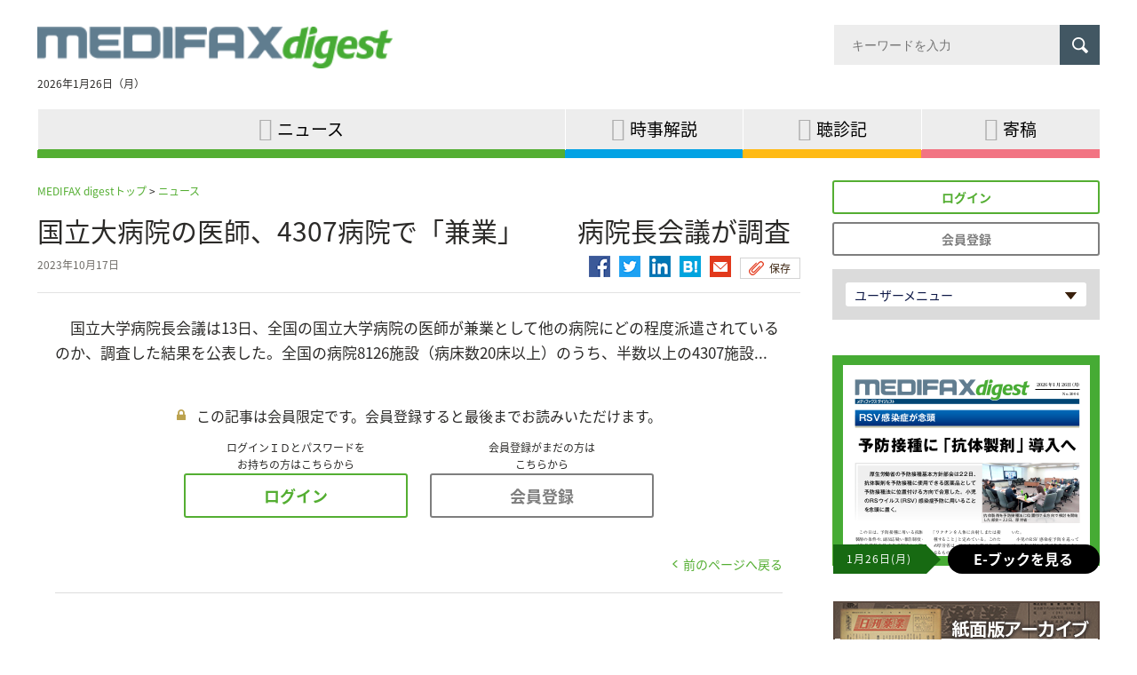

--- FILE ---
content_type: text/html; charset=utf-8
request_url: https://mfd.jiho.jp/article/114582
body_size: 7797
content:
<!DOCTYPE html>
<html  lang="ja" dir="ltr" prefix="og: http://ogp.me/ns# article: http://ogp.me/ns/article# book: http://ogp.me/ns/book# profile: http://ogp.me/ns/profile# video: http://ogp.me/ns/video# product: http://ogp.me/ns/product#">
<head>
 <script src="/sites/all/themes/medifax_digest/php/ga_user_js.php"></script>

 <meta charset="utf-8" />
<link rel="amphtml" href="https://mfd.jiho.jp/article/114582?amp" />
<link rel="shortcut icon" href="https://mfd.jiho.jp/sites/all/themes/medifax_digest/favicon.ico" type="image/vnd.microsoft.icon" />
<meta name="description" content="調査概要を説明した横手会長＝13日、東京都内 　国立大学病院長会議は13日、全国の国立大学病院の医師が兼業として他の病院にどの程度派遣されているのか、調査した結果を公表した。全国の病院812…" />
<meta name="robots" content="index, noodp, noydir" />
<meta name="referrer" content="unsafe-url" />
<link rel="canonical" href="https://mfd.jiho.jp/article/114582" />
<link rel="shortlink" href="https://mfd.jiho.jp/node/114582" />
<meta property="og:site_name" content="MEDIFAX digest - 病医院経営トップのための専門情報サイト「メディファクス・ダイジェスト」" />
<meta property="og:type" content="article" />
<meta property="og:url" content="https://mfd.jiho.jp/article/114582" />
<meta property="og:title" content="国立大病院の医師、4307病院で「兼業」　　病院長会議が調査 | MEDIFAX digest - 病医院経営トップのための専門情報サイト「メディファクス・ダイジェスト」" />
<meta property="og:description" content="調査概要を説明した横手会長＝13日、東京都内 　国立大学病院長会議は13日、全国の国立大学病院の医師が兼業として他の病院にどの程度派遣されているのか、調査した結果を公表した。全国の病院812…" />
<meta property="og:image" content="https://mfd.jiho.jp/sites/default/files/mfd/article/2023/10/231013%E8%AA%BF%E6%9F%BB%E6%A6%82%E8%A6%81%E3%82%92%E8%AA%AC%E6%98%8E%E3%81%99%E3%82%8B%E6%A8%AA%E6%89%8B%E4%BC%9A%E9%95%B7.jpg" />
<meta property="og:locale" content="ja_JP" />

 <!-- Google Tag Manager -->
<script>(function(w,d,s,l,i){w[l]=w[l]||[];w[l].push({'gtm.start':
new Date().getTime(),event:'gtm.js'});var f=d.getElementsByTagName(s)[0],
j=d.createElement(s),dl=l!='dataLayer'?'&l='+l:'';j.async=true;j.src=
'https://www.googletagmanager.com/gtm.js?id='+i+dl;f.parentNode.insertBefore(j,f);
})(window,document,'script','dataLayer','GTM-KW3XWH6');</script>
<!-- End Google Tag Manager -->

<link rel="apple-touch-icon" sizes="180x180" href="https://mfd.jiho.jp/sites/all/themes/medifax_digest/apple-touch-icon.png">

 

   <meta property="og:article:author" content="じほう" />
 
  <title>国立大病院の医師、4307病院で「兼業」　　病院長会議が調査 | MEDIFAX digest - 病医院経営トップのための専門情報サイト「メディファクス・ダイジェスト」</title>

      <meta name="MobileOptimized" content="width">
    <meta name="HandheldFriendly" content="true">
    <meta name="viewport" content="width=device-width">
  
  <link type="text/css" rel="stylesheet" href="https://mfd.jiho.jp/sites/default/files/css/css_ISZH07p-kwb4WeRSsCHrTETyVqcASPeCD0PswybjDPQ.css" media="all" />
<link type="text/css" rel="stylesheet" href="https://mfd.jiho.jp/sites/default/files/css/css_7LvM-xpIBJ51rDFCcHlObWlx7W8RY4BSoCS0JrF3JAM.css" media="all" />
<link type="text/css" rel="stylesheet" href="https://mfd.jiho.jp/sites/default/files/css/css_vxwXg_hl-7QLWyIkz3AcvWAMu-PVlJo3KHvEdHSSszo.css" media="all" />


  <style>
  @import url("/sites/all/themes/medifax_digest/css/master.css");
  @import url("/sites/all/themes/medifax_digest/css/custom.css?time=202506251102");
  @import url("/sites/all/themes/medifax_digest/css/gnav.css");
  @import url("/sites/all/themes/medifax_digest/css/ebook_banner.css");
  @import url("/sites/all/themes/medifax_digest/css/print.css") print;
 </style>
 

 <!--[if IE 9 ]>
 <script src="/sites/all/libraries/pdf.js/web/compatibility.js"></script>
 <script src="/sites/all/libraries/pdf.js/web/polyfill/polyfill.min.js"></script>
 <![endif]-->

 <script src="//ajax.aspnetcdn.com/ajax/jQuery/jquery-1.12.4.min.js"></script>
<script>window.jQuery || document.write("<script src='/sites/all/modules/jquery_update/replace/jquery/1.12/jquery.min.js'>\x3C/script>")</script>
<script src="https://mfd.jiho.jp/sites/default/files/js/js_5AdFu5jREV8Rp28BJ4E2Qhd9-MtSXV-kkVP7sy1pmqA.js"></script>
<script src="https://mfd.jiho.jp/sites/default/files/js/js_H7q2xORKmR9AN8Qx5spKEIBp7R_wG2apAswJoCUZY7I.js"></script>
<script src="https://mfd.jiho.jp/sites/default/files/js/js_A1tX5LIJaJ12AwbsX1jxE9_a-zR9_OH5nHSB_1HL2d4.js"></script>
<script src="https://mfd.jiho.jp/sites/default/files/js/js__hxwWk-h3znUcb5KY6I8lghmHlcoFCXEyp4eDDxzi3A.js"></script>
<script>jQuery.extend(Drupal.settings, {"basePath":"\/","pathPrefix":"","ajaxPageState":{"theme":"medifax_digest","theme_token":"iwP1_R-FuQzkm5LdiXRXqATGV--L0rNiS6qrj74n93w","js":{"\/\/ajax.aspnetcdn.com\/ajax\/jQuery\/jquery-1.12.4.min.js":1,"0":1,"misc\/jquery-html-prefilter-3.5.0-backport.js":1,"misc\/jquery.once.js":1,"misc\/drupal.js":1,"sites\/all\/modules\/jquery_update\/replace\/ui\/external\/jquery.cookie.js":1,"sites\/all\/modules\/panopoly_magic\/panopoly-magic.js":1,"public:\/\/languages\/ja_PlwRU-_1V2Sl9AIjQ_swV8Ztt9svjC2h55WIByWgRcc.js":1,"sites\/all\/modules\/authcache\/authcache.js":1},"css":{"modules\/system\/system.base.css":1,"modules\/system\/system.menus.css":1,"modules\/system\/system.messages.css":1,"modules\/system\/system.theme.css":1,"sites\/all\/modules\/calendar\/css\/calendar_multiday.css":1,"sites\/all\/modules\/date\/date_api\/date.css":1,"sites\/all\/modules\/date\/date_popup\/themes\/datepicker.1.7.css":1,"modules\/field\/theme\/field.css":1,"modules\/node\/node.css":1,"sites\/all\/modules\/panopoly_magic\/css\/panopoly-magic.css":1,"sites\/all\/modules\/panopoly_magic\/css\/panopoly-modal.css":1,"sites\/all\/modules\/radix_layouts\/radix_layouts.css":1,"modules\/search\/search.css":1,"modules\/user\/user.css":1,"sites\/all\/modules\/views\/css\/views.css":1,"sites\/all\/modules\/ckeditor\/css\/ckeditor.css":1,"profiles\/acquia\/modules\/ctools\/css\/ctools.css":1,"sites\/all\/modules\/panels\/css\/panels.css":1,"sites\/all\/modules\/views_table_highlighter\/views_table_highlighter.css":1,"sites\/all\/modules\/taxonomy_access\/taxonomy_access.css":1,"sites\/all\/modules\/content_type_extras\/css\/content_type_extras.css":1,"modules\/taxonomy\/taxonomy.css":1,"sites\/all\/themes\/medifax_digest\/system.base.css":1,"sites\/all\/themes\/medifax_digest\/system.menus.css":1,"sites\/all\/themes\/medifax_digest\/system.messages.css":1,"sites\/all\/themes\/medifax_digest\/system.theme.css":1,"sites\/all\/themes\/medifax_digest\/comment.css":1,"sites\/all\/themes\/medifax_digest\/node.css":1,"sites\/all\/themes\/medifax_digest\/css\/styles.css":1,"sites\/all\/themes\/medifax_digest\/css\/kikou.css":1}},"authcache":{"q":"node\/114582","cp":{"path":"\/","domain":".mfd.jiho.jp","secure":false},"cl":1},"CToolsModal":{"modalSize":{"type":"scale","width":".9","height":".9","addWidth":0,"addHeight":0,"contentRight":25,"contentBottom":75},"modalOptions":{"opacity":".55","background-color":"#FFF"},"animationSpeed":"fast","modalTheme":"CToolsModalDialog","throbberTheme":"CToolsModalThrobber"},"panopoly_magic":{"pane_add_preview_mode":"single"},"better_exposed_filters":{"views":{"taxonomy":{"displays":{"faq_term_parents":{"filters":[]}}},"article":{"displays":{"right_oshirase":{"filters":[]},"body_anonymous":{"filters":[]},"samegenre_list":{"filters":[]}}},"ebook":{"displays":{"panel_ebook_open_notuser":{"filters":[]}}},"adplanning":{"displays":{"right_top_adplanning":{"filters":[]},"right_bottom_adplanning":{"filters":[]}}},"adsales":{"displays":{"right_top_adsales":{"filters":[]},"right_bottom_adsales":{"filters":[]}}},"adtext":{"displays":{"detail_bottom":{"filters":[]}}}}},"currentPath":"node\/114582","currentPathIsAdmin":false});</script>

     <script src="/sites/all/themes/medifax_digest/js/script.js"></script>
    <script src="/sites/all/themes/medifax_digest/js/jquery.rwdImageMaps.min.js"></script>
    <script src="/sites/all/themes/medifax_digest/js/lodash.min.js"></script>
    <script src="/sites/all/themes/medifax_digest/js/jquery.e-calendar.js"></script>
    <script src="/sites/all/themes/medifax_digest/js/custom.js?time=202506251102"></script>
 
    <!--[if IE]>
    <link rel="stylesheet" href="/sites/all/themes/medifax_digest/css/ie.css">
    <![endif]-->
      <!--[if lt IE 9]>
    <script src="/sites/all/themes/zen/js/html5shiv.min.js"></script>
    <![endif]-->
  </head>
<body class="html not-front not-logged-in one-sidebar sidebar-second page-node page-node- page-node-114582 node-type-article i18n-ja section-article is-anonymous-user"  data-nid="114582">

<!-- Google Tag Manager (noscript) -->
<noscript><iframe src="https://www.googletagmanager.com/ns.html?id=GTM-KW3XWH6"
height="0" width="0" style="display:none;visibility:hidden"></iframe></noscript>
<!-- End Google Tag Manager (noscript) -->
<div class="layout-wrapper">
            <p class="skip-link__wrapper">
            <a href="#main-menu" class="skip-link visually-hidden visually-hidden--focusable" id="skip-link">Jump to navigation</a>
        </p>
            <div class="layout__fluid">
    <div class="header__region region region-header">
    <div class="block block-block  block-block-6 first last odd" id="block-block-6">
      
  <header class="header" role="banner">
    <div class="layout-center">
      <p class="header__logo"><a href="/" title="ホーム" rel="home"><img src="/sites/all/themes/medifax_digest/logo.png" alt="ホーム" class="header__logo-image" /></a></p>
      <div id="sp-search-btn"><img src="/sites/all/themes/medifax_digest/images-source/ico_search.png" alt="検索"></div>
      <div class="search-box" ><p></p><form action="/search/result" method="get"><input type="search" name="keyword" placeholder="キーワードを入力" title="サイト内検索"> <input type="submit" value="検索"></form><p></p></div>
      <div class="block block-block  block-block-2 first odd" id="block-block-2">
        <p class="time"><time datetime="2026-01-26">2026年1月26日（月）</time></p>
      </div>
    </div>
    <div class="header__region region region-header">
      <div class="block block-menu-block  block-menu-block-1 last even" role="navigation" id="block-menu-block-1">
        <div class="menu-block-wrapper menu-block-1 menu-name-menu-global-navigation parent-mlid-0 menu-level-1">
          <button type="button" class="global-navigation-btn"></button>


          <div class="menu-box-wrapper">
            <div class="menu-box-inner">
              <p class="menu-close-btn"><a href="#"><img src="/sites/all/themes/medifax_digest/images-source/ico_14.png" alt="とじる"></a></p>
              <p class="header__logo"><a href="/" title="ホーム" rel="home"><img src="/sites/all/themes/medifax_digest/logo.png" alt="ホーム" class="header__logo-image" /></a></p>

              <ul class="login-list" id="js-sp-user-area-views1">
                <!-- sp追加箇所 -->
              </ul>

              <ul class="menu" id="js-sp-user-area-views2">
                <li class="menu__item is-leaf first leaf menu-mlid-2363"><a href="/genre/news" class="menu__link"><span class="inner">ニュース</span></a></li>
                <li class="menu__item is-leaf leaf menu-mlid-2364"><a href="/genre/kaisetsu" class="menu__link"><span class="inner">時事解説</span></a></li>
                <li class="menu__item is-leaf leaf menu-mlid-2365"><a href="/genre/column" class="menu__link"><span class="inner">聴診記</span></a></li>
                <li class="menu__item is-leaf leaf menu-mlid-2366"><a href="/kikou" class="menu__link"><span class="inner">寄稿</span></a></li>
                                <!-- sp追加箇所 -->
              </ul>
            </div>
          </div>
        </div>
      </div>
    </div>
  </header>
</div>
  </div>
</div>
<div class="layout-center">

  <div class="layout-3col layout-swap">

    <main class="layout-3col__left-content" role="main">
      <div>
                                                  <ul class="action-links"></ul>
                



<div class="topic-path">
      <p><a href="/">MEDIFAX digestトップ</a>   &gt; <a href="/genre/news">ニュース</a></p>
  
</div>

<div class="pane-views-nk-article-details">
    <div class="pane-views-nk-article-details-title-content">
        
        
        <h1 class="pane-views-nk-article-details-title">
            国立大病院の医師、4307病院で「兼業」　　病院長会議が調査        </h1>
        <div class="pane-views-nk-article-details-title-utility">
            <div class="views-field views-field-changed">
                <span class="field-content">
  <span class="date-display-single">2023年10月17日</span></span>
            </div>
                        <ul class="pane-views-nk-article-details-title-utility-list">
                <li><a href="http://www.facebook.com/share.php?u=https://mfd.jiho.jp/article/114582" onclick="window.open(this.href,'FBwindow','width=650,height=450,menubar=no,toolbar=no,scrollbars=yes');return false;" title="Facebookでシェア"><img src="/sites/all/themes/medifax_digest/images-source/ico_fb.png" alt=""></a></li>

                <li><a href="http://twitter.com/intent/tweet?text=国立大病院の医師、4307病院で「兼業」　　病院長会議が調査&url=https://mfd.jiho.jp/article/114582" onClick="window.open(encodeURI(decodeURI(this.href)),'tweetwindow','width=550, height=450, personalbar=0, toolbar=0, scrollbars=1, resizable=1'); return false;"><img src="/sites/all/themes/medifax_digest/images-source/ico_tw.png" alt=""></a></li>
                                                <li><a href="http://www.linkedin.com/shareArticle?mini=true&url=https://mfd.jiho.jp/article/114582&title=国立大病院の医師、4307病院で「兼業」　　病院長会議が調査" onclick="window.open(this.href,'social_window','width=600,height=600,resizable=yes,scrollbars=yes,toolbar=yes');return false;"><img src="/sites/all/themes/medifax_digest/images-source/ico_in.png" alt=""></a></li>
                                <li><a href="http://b.hatena.ne.jp/entry/https://mfd.jiho.jp/article/114582" class="hatena-bookmark-button" data-hatena-bookmark-layout="simple" title="国立大病院の医師、4307病院で「兼業」　　病院長会議が調査"><img src="/sites/all/themes/medifax_digest/images-source/ico_hatena.png" alt=""></a>
                  <script type="text/javascript" src="https://cdn-ak.b.st-hatena.com/js/bookmark_button.js" charset="utf-8" async="async"></script>
                </li>
                <li><a href="mailto:?subject=国立大病院の医師、4307病院で「兼業」　　病院長会議が調査&body=国立大病院の医師、4307病院で「兼業」　　病院長会議が調査%0d%0a%0d%0ahttps%3A%2F%2Fmfd.jiho.jp%2Farticle%2F114582"><img src="/sites/all/themes/medifax_digest/images-source/ico_ml.png" alt=""></a></li>
                <li class="utility">
                    <ul class="pane-views-nk-article-details-title-utility-list">
                                                <li><a href="#modal-01" class="button-ty-02 save js-modal">保存</a>
                            <!-- ▼モーダル -->
                            <div class="modal-overlay">
                                <div id="modal-01" class="modal">
                                    <div class="modal-innner" style="margin-top: 325px; margin-bottom: 325px;">
                                        <p class="modal-close-btn"><a href="#"><img src="/sites/all/themes/medifax_digest/images-source/ico_14.png" alt="" title=""></a></p>
                                        <p>Ｍｙスクラップ機能は会員様限定の機能となります</p>
                                        <ul class="btn-link-list-01">
                                            <li><a href="/user/login/?destination=%2Farticle%2F114582" class="button-ty-03 login"><span class="inner">ログイン</span></a></li>
                                            <li><a href="/pr/index.html#plan" class="button-ty-03 toll" target="_blank"><span class="inner">会員登録</span></a></li>
                                        </ul>
                                    </div>
                                </div>
                            </div>
                            <!-- モーダル▲ -->
                        </li>
                        
                    </ul>
                </li>
            </ul>
        </div>
    </div>

    <div class="pane-views-nk-article-details-content">
      <div class="article-node">
        
    
  
  
<div id="nk-article-details" class="pane-views-nk-article-details-content">
    <div class="pane-views-nk-article-details-content-article">
        <div class="article-details-text">
            <p>　国立大学病院長会議は13日、全国の国立大学病院の医師が兼業として他の病院にどの程度派遣されているのか、調査した結果を公表した。全国の病院8126施設（病床数20床以上）のうち、半数以上の4307施設...</p>
        </div>
    </div>
</div>




            <p class="pane-views-nk-article-details-content-text-01 key">この記事は会員限定です。会員登録すると最後までお読みいただけます。</p>

            <ul class="btn-link-list-01">
                <li><span class="btn-link-list-01-notes">ログインＩＤとパスワードを<br>お持ちの方はこちらから</span><a href="/user/login/?destination=%2Farticle%2F114582" class="button-ty-03 login"><span class="inner">ログイン</span></a></li>
                <li><span class="btn-link-list-01-notes">会員登録がまだの方は<br>こちらから</span><a href="/pr/index.html#plan" class="button-ty-03 toll" target="_blank"><span class="inner">会員登録</span></a></li>
            </ul>

        
        <!-- 詳細下部 -->
        
        <!-- 関連資料 -->
        
        <div class="article-history-back"><a href="#" onclick="history.back(); return false;" class="pane__title-link">前のページへ戻る</a></div>

          <!-- 関連記事 -->
          
          <!-- 関連キーワード -->
          
                          </div>
          <!-- 同ジャンル記事 -->
                        <h2 class="article-details-title-01"><span class="genre">ニュース</span> 一覧<span><a href="/genre/news">一覧</a></span></h2>
              <ul class="link-list-01">
                
    
  
  
<li><a href="/article/126107">予防接種に「抗体製剤」導入へ　　RSV感染症が念頭</a>
    <div class="views-field views-field-changed">
        <span class="field-content">
  <span class="date-display-single">2026年1月26日</span></span>
        <p class="ico-box">
                                    <span class="ico ico-image"></span>                                         <span class="ico ico-doc"></span>
                        
        </p>
    </div>
</li>
  
<li><a href="/article/126108">OTC類似薬見直し「早期診断妨げに」　　保団連など会見</a>
    <div class="views-field views-field-changed">
        <span class="field-content">
  <span class="date-display-single">2026年1月26日</span></span>
        <p class="ico-box">
                                    <span class="ico ico-image"></span>                                     
        </p>
    </div>
</li>
  
<li><a href="/article/126109">服薬準備と蓄尿バッグ交換、原則「医行為外」　　厚労省が通知</a>
    <div class="views-field views-field-changed">
        <span class="field-content">
  <span class="date-display-single">2026年1月26日</span></span>
        <p class="ico-box">
                                                                        
        </p>
    </div>
</li>
  
<li><a href="/article/126105">コロナ後遺症「支援を」　　19歳女性、長野知事に要望</a>
    <div class="views-field views-field-changed">
        <span class="field-content">
  <span class="date-display-single">2026年1月26日</span></span>
        <p class="ico-box">
                                                                        
        </p>
    </div>
</li>
  
<li><a href="/article/126106">米脱退条件の分担金未払い　　WHO通告から1年</a>
    <div class="views-field views-field-changed">
        <span class="field-content">
  <span class="date-display-single">2026年1月26日</span></span>
        <p class="ico-box">
                                                                        
        </p>
    </div>
</li>



              </ul>
          


        <!-- 同特集記事一覧 -->
        
        <!-- 同寄稿記事一覧 -->
        
                
        <div class="pane-views-nk-article-details-box">
        <div class="pane-views-nk-pr">
<div class="view-content">
<ul class="pane-views-nk-pr-list">
</ul>
</div>
</div>

        </div>

    </div>
</div>

<style>
    #js-flag_button1 .is-flag-bottom {
        display: none;
    }
    #js-flag_button2 .is-flag-top {
        display: none;
    }
</style>
      </div>
    </main>

    <aside class="layout-3col__right-sidebar" role="complementary">
      
<div class="block block-panels-mini  block-panels-mini-right-column last even" id="block-panels-mini-right-column">

      
  <section class="panel-display panel-1col-clean clearfix mini-panel-right_column" id="mini-panel-right_column">
  <div class="panel-pane pane-block pane-block-29 pane-block"  >
    
    <div class="pane-content">
        <div id="js-pc-user-login">
<!-- pc追加箇所 --></div>
<div class="block block-views block-views-genre-list-block is-sidenav-hidden-sp">
<div class="view view-genre-list view-id-genre_list view-display-id-block view-dom-id-26bc17460e915dc039e66cd5edfbc149">
<div class="view-content">
<div class="views-row views-row-1 views-row-odd views-row-first views-row-last">
<div class="pane-views-nk-login">
<div id="js-pc-user-area-views1">
<!-- pc追加箇所 --></div>
<div class="field-content">
<ul class="toggle js-login-toggle">
<li>
<p><a class="toggle-button" href="#">ユーザーメニュー<span class="toggle-img"><img alt="ひらく" src="/sites/all/themes/medifax_digest/images-source/arrow_09.png" title="ひらく" /></span></a></p>
<div class="toggle-content" style="z-index: 10;">
<ul class="toggle-menu" id="js-pc-user-area-views2">
<!-- pc追加箇所 --></ul>
</div>
</li>
</ul>
</div>
</div>
</div>
</div>
</div>
</div>
    </div>

</div><div class="panel-pane pane-views-panes pane-ebook-panel-ebook-open-notuser pane-ebook-panel-ebook-open"  >
    
    <div class="pane-content">
                        <a href="#modal-ebook" class="ebook-open js-modal" tabindex="-1">
            <i class="ebook-open-btn"></i>
            <span class="ebook-open-img"><img src="https://mfd.jiho.jp/sites/default/files/ebook/2026%E5%B9%B401%E6%9C%8826%E6%97%A5%E5%8F%B7.png" width="278" height="215" /></span>
            <span class="ebook-open-date"><span class="date-display-single">1月26日(月)</span></span>
            <span class="ebook-show-button">E-ブックを見る</span>
        </a>
        <!-- ▼モーダル -->
        <div class="modal-overlay" tabindex="0">
            <div id="modal-ebook" class="modal">
                <div class="modal-innner" style="margin-top: 287px; margin-bottom: 287px;">
                    <p class="modal-close-btn"><a href="#"><img src="/sites/all/themes/medifax_digest/images-source/ico_14.png" alt="" title=""></a></p>
                    <p>Eブックは会員様限定の機能となります</p>
                    <ul class="btn-link-list-01">
                        <li><a href="/user/login/" class="button-ty-03 login"><span class="inner">ログイン</span></a></li>
                        <li><a href="/pr/index.html#plan" class="button-ty-03 toll" target="_blank"><span class="inner">会員登録</span></a></li>
                    </ul>
                </div>
            </div>
        </div>
        <!-- モーダル▲ -->
    </div>
</div>
<div class="block block-views  block-views-right-ad-block" id="block-views-right-ad-block">
    
    
  
  <div class="view view-right-ad view-id-right_ad view-display-id-block pane-views-nk-special-top-side-banner">
    <div class="view-content">
        <div class="views-row views-row-1 views-row-odd views-row-first views-row-last">

            <div class="views-field views-field-field-ad-image-link">
                <div class="field-content"><div class="item-list">
                        <ul>
                                                        <li class="first last">
                                                                <a id="UA_banner_click_banner_right_top_日刊薬業・紙面版" class="UA_banner_click" href="https://nk-arch.jiho.jp/" target="_blank">
  <img src="https://mfd.jiho.jp/sites/default/files/mfd/adplanning/2022/01/220201banner_fess_300_70.jpg" width="300" height="70" alt="" /></a>
                                <script>
                                    dataLayer.push({'event': 'UA_banner_view_banner_right_top_日刊薬業・紙面版'});
                                </script>
                            </li>
                                                                                </ul>
                    </div>
                </div>
            </div>
        </div>
    </div>
</div>



</div><div class="panel-pane pane-block pane-block-14 pane-block"  >
    
    <div class="pane-content">
        <div class="side-calendar"><div id="js-side-calendar"></div></div>
<script>
    jQuery(function($) {
        $('#js-side-calendar').eCalendar({
            url: '/article/monthly/date/index.json'
        });
    });
</script>    </div>

</div><div class="block block-views  block-views-right-ad-block" id="block-views-right-ad-block">
    
    
  
  <div class="view view-right-ad view-id-right_ad view-display-id-block pane-views-nk-special-top-side-banner">
    <div class="view-content">
        <div class="views-row views-row-1 views-row-odd views-row-first views-row-last">

            <div class="views-field views-field-field-ad-image-link">
                <div class="field-content"><div class="item-list">
                        <ul>
                                                        <li class="first last">
                                                                <a id="UA_banner_click_banner_right_bottom_【バナー】PJ12月3日リニューアル20181203掲載" class="UA_banner_click" href="http://pj.jiho.jp/" target="_blank">
  <img src="https://mfd.jiho.jp/sites/default/files/mfd/adplanning/2018/11/2018%E3%83%AA%E3%83%8B%E3%83%A5%E3%83%BC%E3%82%A2%E3%83%AB%E5%BE%8C%E4%BB%96%E5%AA%92%E4%BD%93%E7%94%A8PJ%E3%83%90%E3%83%8A%E3%83%BC300_60.jpg" width="300" height="60" alt="" /></a>
                                <script>
                                    dataLayer.push({'event': 'UA_banner_view_banner_right_bottom_【バナー】PJ12月3日リニューアル20181203掲載'});
                                </script>
                            </li>
                                                                                </ul>
                    </div>
                </div>
            </div>
        </div>
    </div>
</div>
  <div class="view view-right-ad view-id-right_ad view-display-id-block pane-views-nk-special-top-side-banner">
    <div class="view-content">
        <div class="views-row views-row-1 views-row-odd views-row-first views-row-last">

            <div class="views-field views-field-field-ad-image-link">
                <div class="field-content"><div class="item-list">
                        <ul>
                                                        <li class="first last">
                                                                <a id="UA_banner_click_banner_right_bottom_日刊薬業" class="UA_banner_click" href="https://nk.jiho.jp/" target="_blank">
  <img src="https://mfd.jiho.jp/sites/default/files/mfd/adbanner/%E6%97%A5%E5%88%8A%E8%96%AC%E6%A5%AD%E3%83%90%E3%83%8A%E3%83%BC300_60.jpg" width="300" height="60" alt="" /></a>
                                <script>
                                    dataLayer.push({'event': 'UA_banner_view_banner_right_bottom_日刊薬業'});
                                </script>
                            </li>
                                                                                </ul>
                    </div>
                </div>
            </div>
        </div>
    </div>
</div>
  <div class="view view-right-ad view-id-right_ad view-display-id-block pane-views-nk-special-top-side-banner">
    <div class="view-content">
        <div class="views-row views-row-1 views-row-odd views-row-first views-row-last">

            <div class="views-field views-field-field-ad-image-link">
                <div class="field-content"><div class="item-list">
                        <ul>
                                                        <li class="first last">
                                                                <a id="UA_banner_click_banner_right_bottom_PHARMACY NEWSBREAK" class="UA_banner_click" href="http://pnb.jiho.jp/" target="_blank">
  <img src="https://mfd.jiho.jp/sites/default/files/mfd/adplanning/2018/12/PNB%E3%83%90%E3%83%8A%E3%83%BC300_60.jpg" width="300" height="60" alt="" /></a>
                                <script>
                                    dataLayer.push({'event': 'UA_banner_view_banner_right_bottom_PHARMACY NEWSBREAK'});
                                </script>
                            </li>
                                                                                </ul>
                    </div>
                </div>
            </div>
        </div>
    </div>
</div>



</div></section>

</div>
    </aside>

  </div>
</div>

<div class="layout__fluid ">
    <footer class="footer region region-footer" role="contentinfo">
    <div class="footer-content-wrapper">
    <div class="block block-block  block-block-3 first last odd" id="block-block-3">

      
    <a href="#top" class="back-top-link" id="main-content">ページの先頭へ</a>
<div class="footer-block-list">
 <div class="genre">
  <ul class="footer-link-list">
   <li><a href="/pr">MEDIFAX digestとは</a></li>
   <li><a href="/faq">FAQ</a></li>
   <li><a href="/inquiry">お問い合わせ</a></li>
  </ul>
 </div>
 <div class="help">
  <ul class="footer-link-list ">
   <li><a href="http://www.jiho.co.jp/pages/corporate" target="_blank">会社案内</a></li>
   <li><a href="http://www.jiho.co.jp/policies/privacy-policy" target="_blank">個人情報保護</a></li>
   <li><a href="/linkpolicy">リンクポリシー</a></li>
   <li><a href="/sitepolicy">サイトポリシー</a></li>
   <li><a href="/copyright">利用規約</a></li>
   <li><a href="/sitemap">サイトマップ</a></li>
  </ul>
 </div>
</div>
<div class="footer-info">
 <p class="copyright"><small>All documents,images and photographs contained in this site belong to JIHO,Inc.<br>
   Use of these documents, images and photographs is strictly prohibited.<br>Copyright (C) JIHO,Inc.</small></p>
 <p class="footer-banner"><img src="/sites/all/themes/medifax_digest/images-source/jiho-logo.png" alt="株式会社 じほう"></p>
</div>
</div>
    </div>
  </footer>
</div>




     <script>
        (function ($) {
            $(document).ready(function(e) {
                $('img[usemap]').rwdImageMaps();
            })
        }(jQuery));
    </script>
     </div>



</body>
</html>




--- FILE ---
content_type: text/css
request_url: https://mfd.jiho.jp/sites/all/themes/medifax_digest/css/master.css
body_size: 17354
content:
@charset "UTF-8";
@import url(//fonts.googleapis.com/earlyaccess/notosansjapanese.css);
@import url(//code.ionicframework.com/ionicons/2.0.1/css/ionicons.min.css);
@import url(//cdn.materialdesignicons.com/2.4.85/css/materialdesignicons.min.css);
@import url(//fonts.googleapis.com/icon?family=Material+Icons);
html {
  font-family: "Noto Sans Japanese","MS PGothic", "Meiryo", "Hiragino Kaku Gothic ProN", "MS PGothic", verdana, arial, sans-serif; }
  html.fixed {
    position: fixed; }

body {
  overflow-x: hidden;
  width: 100%;
  max-width: 100%;
  color: #2b2a28; }

h2, h3, h4, p, ol, ul {
  margin: 0;
  padding: 0; }

ol li, ul li {
  list-style: none; }

dl {
  margin: 0;
  padding: 0; }
  dl dt, dl dd {
    margin: 0;
    padding: 0; }

a {
  color: #54ae32; }
  a:visited {
    color: #2e5f1b; }

figure {
  margin: 0;
  padding: 0; }

.layout-wrapper {
  position: relative; }

.layout-center {
  max-width: 1196px;
  padding: 0; }

.layout__fluid, .layout-3col, .layout-3col__full {
  margin: 0;
  padding: 0; }

.layout-swap__top {
  position: relative; }

.layout-swap {
  display: table;
  width: 100%;
  padding-top: 0; }

.layout-3col:before, .layout-3col:after {
  display: none; }

.layout-3col__left-content, .layout-3col__right-sidebar {
  display: table-cell;
  float: none;
  margin: 0;
  vertical-align: top; }

.layout-3col__left-content {
  width: 74.83278%;
  max-width: 896px;
  padding: 0 36px 0 0; }

.layout-3col__right-sidebar {
  width: 300px;
  max-width: 300px;
  margin: 0;
  padding: 0; }

.layout-main-column-content {
  background: #fff; }

.pane-views-nk-special-top-main-banner {
  clear: both;
  padding: 20px 0 0; }
  .pane-views-nk-special-top-main-banner a {
    display: block; }
    .pane-views-nk-special-top-main-banner a img {
      vertical-align: top; }

.ico-box {
  vertical-align: text-bottom; }
  .ico-box span {
    padding: 2px 4px;
    color: #fff;
    font-size: 12px;
    display: inline-block;
    margin-right: 1px;
    margin-left: 1px;
    line-height: 1;
    vertical-align: middle; }
    .ico-box span img {
      width: 20px; }
      @media screen and (max-width: 767px) {
        .ico-box span img {
          width: 15px;
          height: auto; } }
  .ico-box span.new-ico {
    background: #f41c06; }
  .ico-box span.free-ico {
    background: #999999; }

.ico {
  vertical-align: middle;
  line-height: 1;
  display: inline-block;
  margin-bottom: -3px; }
  .ico::after {
    display: inline;
    color: #aeaeae;
    font-size: 22px; }
  .ico.ico-doc::after {
    content: "\f471";
    /*資料アイコン*/
    font-family: ionicons;
    font-size: 20px; }
  .ico.ico-chart::after {
    content: "\f2b5";
    /*グラフアイコン*/
    font-family: ionicons; }
  .ico.ico-image::after {
    content: "\f118";
    /*画像アイコン*/
    font-family: ionicons; }
  .ico.ico-movie::after {
    content: "\f4cd";
    /*動画アイコン*/
    font-family: ionicons; }

.mdi {
  vertical-align: middle;
  line-height: 1;
  display: inline-block;
  margin-bottom: -3px; }
  .mdi::before {
    color: #aeaeae;
    font-size: 20px;
    display: inline; }
  .mdi.mdi-rss {
    margin-bottom: 0; }
    .mdi.mdi-rss::before {
      font-size: 14px;
      line-height: 19px;
      border: 1px solid #aeaeae;
      border-radius: 50%;
      width: 19px;
      height: 19px;
      text-align: center;
      display: inline-block; }
    @media screen and (max-width: 1023px) {
      .mdi.mdi-rss {
        display: none !important; } }
  .mdi.mdi-table-large::before {
    font-size: 20px; }

.header {
  margin: 0 0 25px;
  padding: 0;
  text-align: center;
  background: #fff;
  position: relative; }
  @media screen and (max-width: 767px) {
    .header {
      border-top: 5px solid #54ae32; } }
  .header .header__logo {
    float: none;
    margin: 30px 0 5px;
    text-align: left; }
    @media screen and (min-width: 768px) {
      .header .header__logo img.header__logo-image {
        width: 400px; } }
  .header .time {
    margin: 5px 0 17px;
    font-size: 12px;
    text-align: left; }
  .header .layout-center {
    position: relative; }
    @media screen and (max-width: 1195px) {
      .header .layout-center {
        padding-left: 12px;
        padding-right: 12px; } }
  .header .search {
    position: absolute;
    right: 0;
    top: 40px; }

.topic-path {
  margin: 0 0 5px;
  background: #fff;
  font-size: 12px; }

h2.pane-title, h2.block__title {
  font-family: "Noto Sans Japanese","MS PGothic", "Meiryo", "Hiragino Kaku Gothic ProN", "MS PGothic", verdana, arial, sans-serif; }

a {
  text-decoration: none; }
  a:hover, a:focus {
    text-decoration: underline; }

.global-navigation-btn, .global-navigation-btn-login, .global-navigation-btn-toll, .header .login-list {
  display: none; }

.menu-box-wrapper .header__logo {
  display: none; }
.menu-box-wrapper .menu-box-inner .menu-close-btn {
  position: absolute;
  right: 0;
  display: none; }

.menu {
  display: table;
  position: relative;
  width: 100%;
  padding: 0;
  background-color: #54ae32;
  font-family: "Noto Sans Japanese","MS PGothic", "Meiryo", "Hiragino Kaku Gothic ProN", "MS PGothic", verdana, arial, sans-serif;
  max-width: 1196px;
  margin: 0 auto; }
  .menu li {
    display: table-cell;
    position: relative;
    width: 12.5%;
    height: 100%;
    vertical-align: middle; }
    .menu li a {
      display: block;
      padding: 10px 0;
      text-align: center;
      text-decoration: none;
      color: #fff;
      font-weight: normal;
      font-size: 16px; }
      .menu li a.active {
        color: #fff; }
      .menu li a > .inner {
        display: inline-block;
        position: relative;
        font-size: 19px; }
    .menu li:before {
      display: block;
      position: absolute;
      top: 0%;
      width: 1px;
      height: 101%;
      content: "";
      background: #fff; }
    .menu li.genre {
      width: 75%; }
      .menu li.genre .genre-button {
        display: none; }
      .menu li.genre .genre-list {
        display: table;
        width: 100%; }
        .menu li.genre .genre-list > li {
          width: 16.6%; }
          .menu li.genre .genre-list > li.genre-other {
            display: none; }
    .menu li#gnaviOthers > a .inner, .menu li#gnaviOthers__sp > a .inner {
      padding-left: 20px; }
      .menu li#gnaviOthers > a .inner:before, .menu li#gnaviOthers__sp > a .inner:before {
        display: block;
        position: absolute;
        top: 50%;
        left: 0;
        width: 17px;
        height: 17px;
        margin-top: -9px;
        content: "";
        background: url(../images-source/arrow_12.png) no-repeat 50% 50%; }
    .menu li#gnaviEbook {
      display: none; }
    .menu li#gnaviSearch {
      position: relative; }
      .menu li#gnaviSearch a .inner {
        padding-left: 25px; }
        .menu li#gnaviSearch a .inner:before {
          display: block;
          position: absolute;
          top: 50%;
          left: 0;
          width: 18px;
          height: 18px;
          margin-top: -9px;
          content: "";
          background: url(../images-source/ico_02.png); }

@media screen and (min-width: 768px) {
  .header #sp-search-btn {
    display: none; } }
@media screen and (max-width: 767px) {
  .header #sp-search-btn {
    position: absolute;
    right: 10px;
    top: 3px; } }
.header .search-box {
  position: absolute;
  z-index: 100;
  right: 0;
  top: -2px; }
  @media screen and (max-width: 767px) {
    .header .search-box {
      display: none;
      top: 40px;
      width: 100%;
      right: 0 !important; } }
  @media screen and (min-width: 768px) and (max-width: 1196px) {
    .header .search-box {
      right: 12px; } }
  .header .search-box > p {
    text-align: left; }
  .header .search-box input {
    display: inline-block;
    vertical-align: top; }
    .header .search-box input[type="search"] {
      width: 254px;
      height: 45px;
      padding-left: 20px;
      font-size: 14px;
      background: #ededed;
      border: 0;
      -webkit-appearance: none;
      border-radius: 0; }
      @media screen and (max-width: 767px) {
        .header .search-box input[type="search"] {
          width: calc(100% - 50px); } }
    .header .search-box input[type="submit"] {
      padding: 2px 10px;
      color: #38200c;
      text-indent: -9999px;
      width: 45px;
      display: inline-block;
      margin-left: -4px;
      border: none;
      background: #425763 url(../images-source/ico_02.png) no-repeat 50% 50%;
      height: 45px;
      -webkit-appearance: none;
      border-radius: 0; }

.js .menu li#gnaviSearch .search-box {
  display: none; }

.menu li#gnaviSearch.search-open > a {
  background: #54ae32; }
.menu li#gnaviSearch.search-open .search-box {
  display: block; }
.menu li.menu-other {
  display: none; }
.menu li:last-child:after {
  display: block;
  position: absolute;
  top: 15%;
  right: 0;
  width: 1px;
  height: 70%;
  content: "";
  background: #e56f5b; }

.footer {
  margin: 60px 0 0;
  padding: 30px 0 15px;
  background: #54ae32; }

.footer-content-wrapper {
  position: relative;
  margin: 0 auto;
  max-width: 1196px; }

.footer .footer-block-list {
  color: #333; }
  @media screen and (max-width: 767px) {
    .footer .footer-block-list {
      padding-left: 20px;
      padding-right: 20px; } }
  .footer .footer-block-list ul.footer-link-list {
    margin-left: -20px;
    letter-spacing: -.4em; }
    .footer .footer-block-list ul.footer-link-list > li {
      margin-left: 20px;
      vertical-align: top;
      letter-spacing: normal; }
      @media screen and (min-width: 768px) {
        .footer .footer-block-list ul.footer-link-list > li {
          display: inline-block; } }
      .footer .footer-block-list ul.footer-link-list > li > a {
        letter-spacing: normal;
        font-size: 12px;
        color: #fff; }
  @media screen and (min-width: 768px) {
    .footer .footer-block-list .genre {
      padding-top: 30px; } }
  @media screen and (min-width: 1024px) {
    .footer .footer-block-list .genre ul.footer-link-list > li {
      margin-right: 70px; } }
  @media screen and (min-width: 768px) and (max-width: 1024px) {
    .footer .footer-block-list .genre ul.footer-link-list > li {
      margin-right: 0; } }
  .footer .footer-block-list .genre ul.footer-link-list > li > a {
    font-size: 14px;
    background: url(../images-source/arrow_02.png) no-repeat 0 0.4em;
    background-size: 7px 11px;
    padding-left: 11px; }
    @media screen and (max-width: 767px) {
      .footer .footer-block-list .genre ul.footer-link-list > li > a {
        font-size: 16px; } }
  @media screen and (min-width: 768px) {
    .footer .footer-block-list .help {
      position: absolute;
      top: 0;
      right: 0;
      width: 400px; } }
  @media screen and (max-width: 767px) {
    .footer .footer-block-list .help ul.footer-link-list {
      margin-top: 20px; } }
  @media screen and (min-width: 768px) {
    .footer .footer-block-list .help ul.footer-link-list > li {
      width: 108px; } }
  @media screen and (max-width: 767px) {
    .footer .footer-block-list .help ul.footer-link-list > li {
      display: inline-block;
      width: 41%; } }
.footer .footer-info {
  display: table;
  position: relative;
  width: 100%;
  margin: 20px 0 0;
  padding: 13px 0 13px;
  border-top: 1px solid #fff; }
  .footer .footer-info .copyright {
    display: table-cell;
    vertical-align: middle;
    line-height: 1.2;
    text-align: left; }
    .footer .footer-info .copyright small {
      color: #fff;
      font-size: 12px; }
  .footer .footer-info .footer-banner {
    display: table-cell;
    width: 135px;
    max-width: 135px;
    padding-left: 10px;
    text-align: left;
    vertical-align: middle; }
    .footer .footer-info .footer-banner .print-logo {
      display: none; }
.footer .back-top-link {
  display: inline-block;
  position: absolute;
  top: -60px;
  right: 0;
  height: 30px;
  padding: 5px 10px 5px 32px;
  color: #fff;
  border-radius: 3px 3px 0 0 / 3px 3px 0 0;
  background: url(../images-source/arrow_18.png) no-repeat 10px 11px #54ae32;
  font-size: 12px; }
  .footer .back-top-link:active {
    background: url(../images-source/arrow_18.png) no-repeat 10px 11px #54ae32; }

@media only screen and (max-width: 1196px) {
  .layout-3col__left-content, .layout-3col__right-sidebar {
    padding: 0 13px 0 12px; }

  .footer {
    padding: 30px 13px 0 12px; }

  .menu:before, .menu:after {
    display: none; }

  .footer:before, .footer:after {
    display: none; }

  .footer-info:before, .footer-info:after {
    display: none; } }
@media all and (-ms-high-contrast: none) {
  .menu li > a {
    padding-top: 8px;
    padding-bottom: 5px; }
  .menu > li#gnaviOthers > a .inner:before, .menu > li#gnaviSearch > a .inner:before, .menu > li#gnaviOthers__sp > a .inner:before {
    margin-top: -11px; } }
@media screen and (max-width: 1023px) {
  .menu li > a {
    height: 34px;
    padding: 5px 0; }
  .menu li#gnaviOthers, .menu li#gnaviSearch, .menu li#gnaviOthers__sp {
    width: 40px; }
  .menu li#gnaviOthers > a .inner, .menu li#gnaviSearch > a .inner, .menu li#gnaviOthers__sp > a .inner {
    width: 0;
    height: 0;
    opacity: 0; }
  .menu li#gnaviOthers > a, .menu li#gnaviOthers__sp > a {
    position: relative; }
    .menu li#gnaviOthers > a:before, .menu li#gnaviOthers__sp > a:before {
      display: block;
      position: absolute;
      top: 50%;
      left: 50%;
      width: 17px;
      height: 17px;
      margin-top: -9px;
      margin-left: -9px;
      content: "";
      background: url(../images-source/ico_01.png) no-repeat; }
  .menu li#gnaviSearch > a {
    position: relative; }
    .menu li#gnaviSearch > a:before {
      display: block;
      position: absolute;
      top: 50%;
      left: 50%;
      width: 19px;
      height: 19px;
      margin-top: -9px;
      margin-left: -9px;
      content: "";
      background: url(../images-source/ico_02.png) no-repeat; } }
@media only screen and (max-width: 1024px) {
  .header {
    margin-bottom: 0; }

  .menu > li {
    display: table-cell;
    width: auto; }
    .menu > li > a {
      padding: 5px 5px; }

  .layout-3col__left-content, .layout-3col__right-sidebar {
    padding-top: 25px; }

  .pane-views-nk-special-top-main-banner {
    margin: 10px 0;
    padding: 0; } }
@media screen and (max-width: 767px) {
  body {
    position: relative;
    left: 0; }

  .layout-3col__left-content, .layout-3col__right-sidebar {
    padding: 0; }

  .layout-wrapper-overlay {
    overflow-y: hidden;
    position: absolute;
    z-index: 50;
    top: 0;
    right: 0;
    bottom: 0;
    left: 0;
    width: 100%;
    height: 100%;
    background: rgba(0, 0, 0, 0.3); }

  .layout-wrapper {
    overflow-x: hidden;
    top: 0;
    bottom: 0;
    left: 0;
    border: none; }
    .layout-wrapper.open {
      overflow: hidden;
      width: 100%; }
    .layout-wrapper:before, .layout-wrapper:after {
      display: none; }

  .layout-swap {
    display: block;
    width: 100%; }

  .layout-3col__left-content, .layout-3col__right-sidebar {
    display: block;
    width: 100%;
    min-width: auto;
    max-width: 100%; }

  .layout-center {
    padding-top: 81px; }

  .header {
    position: fixed;
    z-index: 50;
    top: 0;
    width: 100%;
    padding: 15px 0 10px; }
    .header .layout-center {
      padding: 0; }
    .header .header__logo {
      text-align: center;
      margin-top: 0; }
      .header .header__logo img {
        max-width: 150px; }
    .header .time {
      text-align: center;
      margin-bottom: 0; }
    .header.scroll {
      box-shadow: rgba(0, 0, 0, 0.2) 1px 1px 5px; }

  .global-navigation-btn, .global-navigation-btn-login, .global-navigation-btn-toll {
    display: block; }

  .header .login-list {
    display: none; }

  .global-navigation-btn[type="button"] {
    position: absolute;
    top: 12px;
    left: 10px;
    width: 44px;
    height: 44px;
    padding: 19px 2px 1px;
    color: #fff;
    border: none;
    background: url(../images-source/ico_03-sp.png) no-repeat center;
    font-size: 8px; }
    .global-navigation-btn[type="button"]:hover, .global-navigation-btn[type="button"].focus, .global-navigation-btn[type="button"].active {
      color: #fff; }

  .login-list {
    background: #fff;
    text-align: right;
    padding-bottom: 10px; }
    .login-list > li {
      display: inline-block;
      vertical-align: middle;
      padding-right: 19px; }
      .login-list > li.name {
        max-width: 130px;
        height: 100%;
        vertical-align: middle;
        font-family: "Noto Sans Japanese","MS PGothic", "Meiryo", "Hiragino Kaku Gothic ProN", "MS PGothic", verdana, arial, sans-serif;
        font-size: 12px;
        font-weight: bold;
        line-height: 1; }

  .global-navigation-btn-login, .global-navigation-btn-toll {
    position: relative;
    padding: 21px 0 0;
    color: #38200c;
    font-size: 8px;
    line-height: 1; }

  .global-navigation-btn-login:visited, .global-navigation-btn-login:hover, .global-navigation-btn-login.focus, .global-navigation-btn-login.active {
    text-decoration: none;
    color: #38200c; }

  .global-navigation-btn-toll:visited, .global-navigation-btn-toll:hover, .global-navigation-btn-toll.focus, .global-navigation-btn-toll.active {
    text-decoration: none;
    color: #38200c; }

  .global-navigation-btn-login:before, .global-navigation-btn-toll:before {
    display: block;
    position: absolute;
    top: 0;
    left: 50%;
    content: ""; }

  .global-navigation-btn-login:before {
    width: 14px;
    height: 17px;
    margin-left: -8px;
    background: url(../images-source/ico_17.png) no-repeat;
    background-size: contain; }

  .global-navigation-btn-toll:before {
    width: 20px;
    height: 16px;
    margin-left: -10px;
    background: url(../images-source/ico_08.png) no-repeat;
    background-size: contain; }

  .menu-box-wrapper {
    display: block;
    overflow-x: hidden;
    position: fixed;
    z-index: 200;
    top: 0;
    left: -80%;
    width: 80%;
    height: 100%; }
    .menu-box-wrapper .header__logo {
      background: #fff;
      display: block;
      width: 100%;
      margin: 0;
      padding: 25px 25px 15px 14px;
      text-align: left; }
      .menu-box-wrapper .header__logo img {
        max-width: 150px; }
    .menu-box-wrapper .menu-box-inner {
      overflow-y: auto;
      position: relative;
      width: 100%;
      height: 100%; }
      .menu-box-wrapper .menu-box-inner .menu-close-btn {
        position: absolute;
        right: 0;
        display: block; }
        .menu-box-wrapper .menu-box-inner .menu-close-btn a {
          display: block;
          background-color: #fff;
          padding: 9px;
          line-height: 0;
          font-size: 0; }

  .menu {
    height: calc(100% - 64px);
    padding-bottom: 48px; }
    .menu li {
      display: block;
      height: auto;
      border: none; }
      .menu li > a {
        position: relative;
        height: auto;
        padding: 14px;
        text-align: left;
        border-top: 1px solid #DDDDDD; }
      .menu li#gnaviOthers, .menu li#gnaviSearch, .menu li#gnaviOthers__sp {
        width: 100%; }
      .menu li#gnaviOthers > a .inner, .menu li#gnaviSearch > a .inner, .menu li#gnaviOthers__sp > a .inner {
        width: 100%;
        height: auto;
        opacity: 1; }
      .menu li#gnaviOthers > a:before, .menu li#gnaviOthers > a:after, .menu li#gnaviOthers__sp > a:before, .menu li#gnaviOthers__sp > a:after {
        display: none; }
      .menu li#gnaviSearch > a:before, .menu li#gnaviSearch > a:after {
        display: none; }
      .menu li#gnaviEbook {
        display: block; }
      .menu li#gnaviSearch .search-box {
        position: relative;
        width: 100%; }
      .menu li#gnaviOthers, .menu li#gnaviOthers__sp {
        display: none; }
        .menu li#gnaviOthers > a > .inner, .menu li#gnaviOthers__sp > a > .inner {
          padding-left: 25px; }
      .menu li.menu-other {
        display: block; }
      .menu li:last-child:after {
        display: none; }
      .menu li.genre {
        width: 100%; }
        .menu li.genre .genre-list > li {
          width: 100%; }
          .menu li.genre .genre-list > li.genre-other {
            display: block; }
          .menu li.genre .genre-list > li > a {
            padding-left: 38px;
            background: #bb260c; }
        .menu li.genre .genre-list.toggle-content {
          position: relative; }

  .js .menu li.genre .genre-list.toggle-content {
    display: none; }

  .menu li.genre .genre-button {
    display: block;
    position: relative;
    width: 100%;
    height: 100%;
    padding: 14px;
    text-align: left;
    color: #fff;
    border: none;
    background: none;
    font-family: "Noto Sans Japanese","MS PGothic", "Meiryo", "Hiragino Kaku Gothic ProN", "MS PGothic", verdana, arial, sans-serif;
    font-weight: bold; }
    .menu li.genre .genre-button:hover, .menu li.genre .genre-button:focus {
      background: #c11900; }
    .menu li.genre .genre-button .toggle-img {
      position: absolute;
      top: 16px;
      right: 0;
      right: 11px; }
  .menu li.genre.is-active .genre-button .toggle-img {
    width: 12px;
    height: 6px;
    margin-top: -3px; }
  .menu li.genre.is-active .genre-list.toggle-content {
    display: block; }
  .menu li:before {
    display: none; }

  .topic-path {
    margin-bottom: 10px;
    padding-left: 15px; }

  .footer {
    padding: 30px 15px 12px; }
    .footer .footer-block-list {
      display: block;
      width: 100%; }
      .footer .footer-block-list > li {
        display: block; }
        .footer .footer-block-list > li.genre, .footer .footer-block-list > li.contents {
          width: 100%;
          padding: 0; }
    .footer .footer-info {
      display: block; }
      .footer .footer-info .copyright {
        display: block;
        text-align: center; }
      .footer .footer-info .footer-banner {
        display: block;
        margin-top: 25px;
        padding: 0; } }
      @media screen and (max-width: 767px) and (max-width: 767px) {
        .footer .footer-info .footer-banner {
          text-align: center;
          max-width: 100%;
          width: 100%; } }

/* -------------------------------------------------------------------

   調整用クラス

------------------------------------------------------------------- */
/* -------------------------------------------------------------------
  テキスト位置
------------------------------------------------------------------- */
.a-left {
  text-align: left !important; }

.a-center {
  text-align: center !important; }

.a-right {
  text-align: right !important; }

.v-top {
  vertical-align: top !important; }

.v-middle {
  vertical-align: middle !important; }

.v-bottom {
  vertical-align: bottom !important; }

.pane-views-nk-keyword-top-hotkeyword {
  display: table;
  width: 100%;
  margin: 0;
  border: 1px solid #54ae32;
  background: #fff; }
  .pane-views-nk-keyword-top-hotkeyword .views-label-field-hot-keyword {
    display: table-cell;
    min-width: 160px;
    padding: 0 20px;
    vertical-align: middle;
    color: #54ae32;
    border-right: 1px solid #54ae32;
    font-size: 14px;
    font-weight: bold; }
  .pane-views-nk-keyword-top-hotkeyword .field-content {
    display: table-cell;
    padding: 0 12px; }
    .pane-views-nk-keyword-top-hotkeyword .field-content > a {
      display: inline-block;
      margin: 0 32px 0 0;
      font-size: 14px; }
      .pane-views-nk-keyword-top-hotkeyword .field-content > a:last-child {
        margin: 0; }

@media screen and (max-width: 767px) {
  .pane-views-nk-keyword-top-hotkeyword {
    margin-left: 15px;
    margin-right: 15px;
    width: calc(100% - 30px); }
    .pane-views-nk-keyword-top-hotkeyword .views-label-field-hot-keyword, .pane-views-nk-keyword-top-hotkeyword .field-content {
      display: block;
      width: 100%;
      padding: 0 15px; }
    .pane-views-nk-keyword-top-hotkeyword .views-label-field-hot-keyword {
      text-align: center;
      border: none;
      border-bottom: 1px solid #54ae32; } }
.pane-views-nk-single-top-newsalert {
  margin: 0px 0 20px;
  border: 1px solid #f41c06;
  border-left: 20px solid  #f41c06;
  background: #fff; }
  @media screen and (max-width: 767px) {
    .pane-views-nk-single-top-newsalert {
      margin-left: 7px;
      margin-right: 7px;
      margin-top: 10px; } }
  .pane-views-nk-single-top-newsalert .field-content {
    display: table; }
    .pane-views-nk-single-top-newsalert .field-content h3 {
      background: #f41c06;
      font-size: 22px;
      font-weight: normal;
      display: table-cell;
      padding: 25px 8px 25px 0;
      color: #fff;
      width: 60px;
      vertical-align: middle; }
      @media screen and (max-width: 1023px) {
        .pane-views-nk-single-top-newsalert .field-content h3 {
          font-size: 18px; } }
      @media screen and (max-width: 767px) {
        .pane-views-nk-single-top-newsalert .field-content h3 {
          font-size: 16px; } }
    .pane-views-nk-single-top-newsalert .field-content p {
      display: table-cell;
      margin: 0;
      line-height: 1.7;
      font-size: 22px;
      padding: 25px 10px; }
      @media screen and (max-width: 1023px) {
        .pane-views-nk-single-top-newsalert .field-content p {
          font-size: 18px; } }
      @media screen and (max-width: 767px) {
        .pane-views-nk-single-top-newsalert .field-content p {
          font-size: 16px; } }
      .pane-views-nk-single-top-newsalert .field-content p strong {
        font-size: 14px;
        font-weight: normal; }

/*
.pane-views-nk-single-top-newsalert .field-content > h2 {
  margin: 0;
  font-size: 16px;
  line-height: 1.5;
}
*/
.pane-views-nk-custom-top-topnews {
  box-sizing: border-box;
  letter-spacing: -.4em; }
  @media screen and (min-width: 768px) {
    .pane-views-nk-custom-top-topnews.no-image .pane-views-nk-custom-top-topnews-main .views-field-body {
      padding-left: 40px;
      padding-right: 40px; } }
  .pane-views-nk-custom-top-topnews .pane-views-nk-custom-top-topnews-main, .pane-views-nk-custom-top-topnews .pane-views-nk-custom-top-topnews-side {
    display: inline-block;
    vertical-align: top;
    letter-spacing: normal;
    background: #fff; }
  .pane-views-nk-custom-top-topnews .pane-views-nk-custom-top-topnews-main .views-field-field-toppage-image {
    position: relative; }
    @media screen and (max-width: 767px) {
      .pane-views-nk-custom-top-topnews .pane-views-nk-custom-top-topnews-main .views-field-field-toppage-image .details-caption {
        margin-left: 7px;
        margin-right: 7px; } }
    .pane-views-nk-custom-top-topnews .pane-views-nk-custom-top-topnews-main .views-field-field-toppage-image .details-caption .top-kikou {
      background: #2b2a28;
      border-radius: 0; }
    .pane-views-nk-custom-top-topnews .pane-views-nk-custom-top-topnews-main .views-field-field-toppage-image .details-caption .text a {
      display: inline-block;
      font-size: 16px !important;
      color: #2b2a28; }
      @media screen and (max-width: 767px) {
        .pane-views-nk-custom-top-topnews .pane-views-nk-custom-top-topnews-main .views-field-field-toppage-image .details-caption .text a {
          padding: 0 5px; } }
    .pane-views-nk-custom-top-topnews .pane-views-nk-custom-top-topnews-main .views-field-field-toppage-image a {
      position: relative;
      opacity: 1;
      font-family: "Noto Sans Japanese","MS PGothic", "Meiryo", "Hiragino Kaku Gothic ProN", "MS PGothic", verdana, arial, sans-serif;
      font-size: 24px;
      font-weight: bold; }
      @media screen and (max-width: 1023px) {
        .pane-views-nk-custom-top-topnews .pane-views-nk-custom-top-topnews-main .views-field-field-toppage-image a {
          font-size: 22px; } }
      .pane-views-nk-custom-top-topnews .pane-views-nk-custom-top-topnews-main .views-field-field-toppage-image a:link, .pane-views-nk-custom-top-topnews .pane-views-nk-custom-top-topnews-main .views-field-field-toppage-image a:hover {
        color: #2b2a28; }
      .pane-views-nk-custom-top-topnews .pane-views-nk-custom-top-topnews-main .views-field-field-toppage-image a .field-content {
        display: block;
        width: 100%; }
        .pane-views-nk-custom-top-topnews .pane-views-nk-custom-top-topnews-main .views-field-field-toppage-image a .field-content img {
          width: 100%;
          vertical-align: top; }
      @media screen and (min-width: 768px) and (max-width: 1024px) {
        .pane-views-nk-custom-top-topnews .pane-views-nk-custom-top-topnews-main .views-field-field-toppage-image a .topimage_left .field-image-toppage {
          margin-bottom: 20px; } }
      @media screen and (min-width: 1024px) {
        .pane-views-nk-custom-top-topnews .pane-views-nk-custom-top-topnews-main .views-field-field-toppage-image a .topimage_left .field-image-toppage {
          float: left;
          width: 330px;
          margin-right: 20px; } }
      @media screen and (min-width: 768px) and (max-width: 1024px) {
        .pane-views-nk-custom-top-topnews .pane-views-nk-custom-top-topnews-main .views-field-field-toppage-image a .topimage_right .field-image-toppage {
          margin-bottom: 20px; } }
      @media screen and (min-width: 1024px) {
        .pane-views-nk-custom-top-topnews .pane-views-nk-custom-top-topnews-main .views-field-field-toppage-image a .topimage_right .field-image-toppage {
          float: right;
          width: 330px;
          margin-left: 20px; } }
      @media screen and (max-width: 767px) {
        .pane-views-nk-custom-top-topnews .pane-views-nk-custom-top-topnews-main .views-field-field-toppage-image a .field-image-toppage {
          margin-bottom: 20px; } }
      .pane-views-nk-custom-top-topnews .pane-views-nk-custom-top-topnews-main .views-field-field-toppage-image a .views-field-title {
        display: block;
        width: 100%;
        padding: 2px 0 20px;
        line-height: 1.5;
        color: #2b2a28;
        font-weight: normal; }
  .pane-views-nk-custom-top-topnews .pane-views-nk-custom-top-topnews-main .views-field-body {
    padding: 0;
    font-size: 14px;
    overflow: hidden;
    line-height: 2; }
    .pane-views-nk-custom-top-topnews .pane-views-nk-custom-top-topnews-main .views-field-body .field-content {
      display: inline; }
      .pane-views-nk-custom-top-topnews .pane-views-nk-custom-top-topnews-main .views-field-body .field-content > p {
        display: inline; }
    .pane-views-nk-custom-top-topnews .pane-views-nk-custom-top-topnews-main .views-field-body .views-field-changed {
      display: block;
      color: #6f6862;
      font-size: 12px; }
    .pane-views-nk-custom-top-topnews .pane-views-nk-custom-top-topnews-main .views-field-body .ico-box {
      display: inline-block;
      line-height: 1; }
      .pane-views-nk-custom-top-topnews .pane-views-nk-custom-top-topnews-main .views-field-body .ico-box .ico {
        display: inline-block;
        margin-top: -1px;
        vertical-align: top; }
        .pane-views-nk-custom-top-topnews .pane-views-nk-custom-top-topnews-main .views-field-body .ico-box .ico img {
          vertical-align: top; }
        .pane-views-nk-custom-top-topnews .pane-views-nk-custom-top-topnews-main .views-field-body .ico-box .ico + .ico {
          margin: 0 0 0 6px; }
  .pane-views-nk-custom-top-topnews .pane-views-nk-custom-top-topnews-main .pane-views-nk-pr {
    padding: 0 24px; }
  .pane-views-nk-custom-top-topnews .pane-views-nk-custom-top-topnews-side {
    width: 24.18605%;
    margin: 0 0 0 .46512%; }
    .pane-views-nk-custom-top-topnews .pane-views-nk-custom-top-topnews-side .pane__title {
      margin: 0;
      padding: 20px 27px 0;
      background: linear-gradient(to bottom, #dcd3b3, #fff);
      background-color: #dcd3b3;
      font-size: 18px; }
      .pane-views-nk-custom-top-topnews .pane-views-nk-custom-top-topnews-side .pane__title:after {
        display: table;
        clear: both;
        content: ""; }
      .pane-views-nk-custom-top-topnews .pane-views-nk-custom-top-topnews-side .pane__title .pane__title-inner {
        display: block;
        position: relative; }
      .pane-views-nk-custom-top-topnews .pane-views-nk-custom-top-topnews-side .pane__title .pane__title-link-box {
        display: table;
        position: absolute;
        top: 0;
        right: -10px;
        vertical-align: middle; }
      .pane-views-nk-custom-top-topnews .pane-views-nk-custom-top-topnews-side .pane__title .pane__title-link {
        display: table-cell;
        display: inline-block;
        position: relative;
        padding: 0 12px 0 0;
        vertical-align: middle;
        font-family: "Noto Sans Japanese","MS PGothic", "Meiryo", "Hiragino Kaku Gothic ProN", "MS PGothic", verdana, arial, sans-serif;
        font-size: 12px;
        font-weight: normal; }
        .pane-views-nk-custom-top-topnews .pane-views-nk-custom-top-topnews-side .pane__title .pane__title-link:before {
          display: block;
          position: absolute;
          top: 50%;
          right: 0;
          width: 6px;
          height: 8px;
          margin-top: -4px;
          content: "";
          background: url(../images-source/arrow_01.png) no-repeat; }
      .pane-views-nk-custom-top-topnews .pane-views-nk-custom-top-topnews-side .pane__title .pane__title-rss {
        vertical-align: middle;
        position: absolute;
        top: 0;
        left: 0; }
    .pane-views-nk-custom-top-topnews .pane-views-nk-custom-top-topnews-side .view-display-id-block_2 {
      padding: 0 27px 20px; }
    .pane-views-nk-custom-top-topnews .pane-views-nk-custom-top-topnews-side .view-content {
      border-top: none; }
      .pane-views-nk-custom-top-topnews .pane-views-nk-custom-top-topnews-side .view-content .views-row {
        position: relative;
        margin: 0;
        padding: 11px 0;
        border-top: 1px solid #d0cdbd; }
        .pane-views-nk-custom-top-topnews .pane-views-nk-custom-top-topnews-side .view-content .views-row .views-field-title {
          font-size: 14px;
          line-height: 1.4; }
        .pane-views-nk-custom-top-topnews .pane-views-nk-custom-top-topnews-side .view-content .views-row .views-field-changed {
          color: #6f6862;
          font-size: 12px; }
        .pane-views-nk-custom-top-topnews .pane-views-nk-custom-top-topnews-side .view-content .views-row .ico-box {
          display: inline-block;
          line-height: 1; }
          .pane-views-nk-custom-top-topnews .pane-views-nk-custom-top-topnews-side .view-content .views-row .ico-box .ico {
            display: inline-block;
            margin-top: -1px;
            vertical-align: top; }
            .pane-views-nk-custom-top-topnews .pane-views-nk-custom-top-topnews-side .view-content .views-row .ico-box .ico img {
              vertical-align: top; }
            .pane-views-nk-custom-top-topnews .pane-views-nk-custom-top-topnews-side .view-content .views-row .ico-box .ico + .ico {
              margin: 0 0 0 6px; }
        .pane-views-nk-custom-top-topnews .pane-views-nk-custom-top-topnews-side .view-content .views-row:first-child {
          border-top: 3px solid #e2391c; }
          .pane-views-nk-custom-top-topnews .pane-views-nk-custom-top-topnews-side .view-content .views-row:first-child:before {
            display: block;
            position: absolute;
            top: -3px;
            left: 0;
            width: 100%;
            height: 1px;
            content: "";
            background: #bba24e; }
        .pane-views-nk-custom-top-topnews .pane-views-nk-custom-top-topnews-side .view-content .views-row .views-col {
          margin: 0;
          padding: 0; }
  .pane-views-nk-custom-top-topnews .item-list {
    overflow: hidden;
    background: #efefef;
    display: inline-block;
    padding: 5px;
    margin-top: 20px;
    width: 100%; }
    @media screen and (max-width: 767px) {
      .pane-views-nk-custom-top-topnews .item-list {
        margin-top: 0; } }
    .pane-views-nk-custom-top-topnews .item-list > ul {
      margin: 0; }
      .pane-views-nk-custom-top-topnews .item-list > ul li {
        position: relative;
        font-size: 12px; }
        .pane-views-nk-custom-top-topnews .item-list > ul li a:link, .pane-views-nk-custom-top-topnews .item-list > ul li a:visited {
          color: #666; }
        .pane-views-nk-custom-top-topnews .item-list > ul li .pr {
          border: 1px solid #c9c9c9;
          display: inline-block;
          margin-right: 5px;
          padding: 0 5px; }
  .pane-views-nk-custom-top-topnews + .pane-views-nk-keyword-top-hotkeyword {
    margin-top: 10px; }

@media only screen and (max-width: 1024px) {
  .pane-views-nk-custom-top-topnews .pane-views-nk-custom-top-topnews-side .pane__title {
    padding-right: 24px;
    padding-left: 24px; }
    .pane-views-nk-custom-top-topnews .pane-views-nk-custom-top-topnews-side .pane__title .pane__title-link-box {
      right: 0; }
    .pane-views-nk-custom-top-topnews .pane-views-nk-custom-top-topnews-side .pane__title .pane__title-rss {
      display: none; }
  .pane-views-nk-custom-top-topnews .pane-views-nk-custom-top-topnews-side .view-display-id-block_2 {
    padding-right: 24px;
    padding-left: 24px; }
  .pane-views-nk-custom-top-topnews .pane-views-nk-custom-top-topnews-side .view-content .views-row:nth-child(n+6) {
    display: none; } }
@media screen and (max-width: 1023px) {
  .pane-views-nk-custom-top-topnews .pane-views-nk-custom-top-topnews-main {
    display: block;
    width: 100%;
    margin: 0; }
  .pane-views-nk-custom-top-topnews .pane-views-nk-custom-top-topnews-side {
    display: block;
    width: 100%;
    margin: 0;
    margin-top: 10px; }
    .pane-views-nk-custom-top-topnews .pane-views-nk-custom-top-topnews-side .pane__title {
      margin: 0 0 5px; }
      .pane-views-nk-custom-top-topnews .pane-views-nk-custom-top-topnews-side .pane__title .pane__title-inner {
        display: block;
        border-bottom: 3px solid #d62211; }
    .pane-views-nk-custom-top-topnews .pane-views-nk-custom-top-topnews-side .view-content .views-row {
      position: relative;
      padding: 0 0 0 20px;
      border: none; }
      .pane-views-nk-custom-top-topnews .pane-views-nk-custom-top-topnews-side .view-content .views-row:first-child {
        border: none; }
        .pane-views-nk-custom-top-topnews .pane-views-nk-custom-top-topnews-side .view-content .views-row:first-child:before {
          display: none; }
      .pane-views-nk-custom-top-topnews .pane-views-nk-custom-top-topnews-side .view-content .views-row:after {
        display: block;
        position: absolute;
        top: .5em;
        left: 0;
        width: 6px;
        height: 6px;
        content: "";
        border-radius: 3px;
        background: #e2391c; }
      .pane-views-nk-custom-top-topnews .pane-views-nk-custom-top-topnews-side .view-content .views-row .col-md-12 {
        float: none; }
      .pane-views-nk-custom-top-topnews .pane-views-nk-custom-top-topnews-side .view-content .views-row:nth-child(n+6) {
        display: block; }
      .pane-views-nk-custom-top-topnews .pane-views-nk-custom-top-topnews-side .view-content .views-row .views-field-title, .pane-views-nk-custom-top-topnews .pane-views-nk-custom-top-topnews-side .view-content .views-row .views-field-changed {
        display: inline; }
    .pane-views-nk-custom-top-topnews .pane-views-nk-custom-top-topnews-side:after {
      display: table;
      clear: both;
      content: ""; } }
@media screen and (max-width: 767px) {
  .pane-views-nk-custom-top-topnews .pane-views-nk-custom-top-topnews-main .views-field-field-toppage-image a .views-field-title {
    position: relative;
    padding: 15px;
    border-bottom: 0;
    background: none;
    font-size: 18px; }
    .pane-views-nk-custom-top-topnews .pane-views-nk-custom-top-topnews-main .views-field-field-toppage-image a .views-field-title:before {
      top: 0; }
  .pane-views-nk-custom-top-topnews .pane-views-nk-custom-top-topnews-main .views-field-body {
    margin: 0px 0 20px;
    padding: 0 15px; }
    .pane-views-nk-custom-top-topnews .pane-views-nk-custom-top-topnews-main .views-field-body p {
      margin: 0; }
  .pane-views-nk-custom-top-topnews .pane-views-nk-custom-top-topnews-main .pane-views-nk-pr {
    padding: 0 15px; }
  .pane-views-nk-custom-top-topnews .pane-views-nk-custom-top-topnews-side .pane__title, .pane-views-nk-custom-top-topnews .pane-views-nk-custom-top-topnews-side .view-display-id-block_2 {
    padding-right: 15px;
    padding-left: 15px; }
  .pane-views-nk-custom-top-topnews .item-list {
    padding-right: 15px;
    padding-left: 15px; } }
.pane__title {
  position: relative;
  margin: 40px 0 0px;
  padding: 0 0 8px 10px;
  color: #2b2a28;
  font-size: 19px;
  font-weight: normal;
  line-height: 1;
  border-bottom: 6px solid #54ae32; }
  @media screen and (max-width: 767px) {
    .pane__title {
      margin-top: 20px; } }
  .pane__title:after {
    display: table;
    clear: both;
    content: ""; }
  .pane__title .pane__title-link-box {
    vertical-align: top;
    position: absolute;
    top: 0;
    right: 0; }
  .pane__title .pane__title-link {
    position: relative;
    display: inline-block;
    padding: 8px 28px 8px 24px;
    vertical-align: middle;
    color: #fff;
    font-family: "Noto Sans Japanese","MS PGothic", "Meiryo", "Hiragino Kaku Gothic ProN", "MS PGothic", verdana, arial, sans-serif;
    font-size: 12px;
    font-weight: normal;
    background: #54ae32;
    border-radius: 20px; }
    @media screen and (max-width: 767px) {
      .pane__title .pane__title-link {
        top: 2px; } }
    .pane__title .pane__title-link::before {
      display: block;
      position: absolute;
      top: 50%;
      right: 5px;
      width: 6px;
      height: 8px;
      margin-top: -4px;
      content: "";
      background: url(../images-source/arrow_02.png) no-repeat; }
  .pane__title .pane__title-rss {
    display: inline-block;
    padding-left: 5px;
    vertical-align: middle; }
    .pane__title .pane__title-rss img {
      margin-top: -2px;
      vertical-align: middle; }

.pane-views-nk-newslist-top-mainnews {
  margin: 20px 0; }
  .pane-views-nk-newslist-top-mainnews .row {
    margin: 0; }
  .pane-views-nk-newslist-top-mainnews .col-md-4 {
    float: left;
    padding: 0; }
    .pane-views-nk-newslist-top-mainnews .col-md-4:first-child {
      margin-left: 0;
      width: auto;
      margin-top: 0; }
      .pane-views-nk-newslist-top-mainnews .col-md-4:first-child .views-field-title {
        margin-top: 0 !important; }
  .pane-views-nk-newslist-top-mainnews .views-col {
    position: relative;
    width: auto; }
    .pane-views-nk-newslist-top-mainnews .views-col .views-field-title {
      margin-top: 10px !important; }
  .pane-views-nk-newslist-top-mainnews .views-field-field-toppage-image {
    margin: 0 0 10px 20px;
    text-align: center;
    float: right; }
    .pane-views-nk-newslist-top-mainnews .views-field-field-toppage-image img {
      max-width: none; }
  .pane-views-nk-newslist-top-mainnews .view-content {
    margin-top: 20px; }
    @media screen and (min-width: 768px) {
      .pane-views-nk-newslist-top-mainnews .view-content {
        padding-left: 25px;
        padding-right: 45px; } }
    .pane-views-nk-newslist-top-mainnews .view-content .views-field-title {
      margin: 15px 0 5px;
      padding-left: 20px;
      background: url(../images-source/arrow_17.png) no-repeat 0 0.4em;
      background-size: 8px 12px; }
      .pane-views-nk-newslist-top-mainnews .view-content .views-field-title a {
        color: #2b2a28;
        font-size: 16px;
        font-weight: bold; }
        .pane-views-nk-newslist-top-mainnews .view-content .views-field-title a:visited {
          color: #2b2a28; }
        .pane-views-nk-newslist-top-mainnews .view-content .views-field-title a:before {
          display: block;
          position: absolute;
          top: 0;
          left: 0;
          width: 100%;
          height: 100%;
          content: ""; }
    .pane-views-nk-newslist-top-mainnews .view-content .views-field-body {
      color: #2b2a28;
      font-size: 14px;
      padding-left: 20px;
      line-height: 1.3em; }
      .pane-views-nk-newslist-top-mainnews .view-content .views-field-body .field-content {
        display: inline; }
      .pane-views-nk-newslist-top-mainnews .view-content .views-field-body .views-field-changed {
        display: inline;
        color: #6e6b66;
        font-size: 12px;
        padding-left: 20px; }

.pane-views-nk-newslist-top-mainnews + .pane-views-nk-newslist-top-mainnews .view-content {
  background: #fff;
  padding-top: 0;
  padding-bottom: 0; }

.top-headline li {
  padding-left: 20px;
  background: url(../images-source/arrow_17.png) no-repeat 0 0.4em;
  background-size: 8px 12px;
  font-size: 16px;
  margin: 10px 0; }
  @media screen and (max-width: 767px) {
    .top-headline li {
      margin: 20px 0; } }
  .top-headline li:first-child {
    margin-top: 0; }
  .top-headline li:last-child {
    margin-bottom: 0; }
  .top-headline li .views-field-changed {
    display: inline-block; }
    .top-headline li .views-field-changed .field-content {
      color: #6e6b66;
      font-size: 12px;
      display: inline-block;
      white-space: nowrap; }
    .top-headline li .views-field-changed .ico-box {
      display: inline-block;
      vertical-align: text-bottom; }

.pane-adplanning-top-middle-bannar {
  text-align: center; }
  @media screen and (max-width: 767px) {
    .pane-adplanning-top-middle-bannar {
      margin-left: 7px;
      margin-right: 7px; } }

.vocabulary-contribution {
  border: 1px solid #bfbfbf;
  clear: both;
  margin-top: 20px;
  zoom: 1; }
  .vocabulary-contribution:before, .vocabulary-contribution:after {
    content: "";
    display: table; }
  .vocabulary-contribution:after {
    clear: both; }
  @media screen and (max-width: 767px) {
    .vocabulary-contribution {
      margin-left: 7px;
      margin-right: 7px; } }
  .vocabulary-contribution a .heading {
    background: #ededed;
    position: relative;
    padding: 15px 30px 15px 15px; }
    .vocabulary-contribution a .heading:hover {
      background: #e0e0e0;
      text-decoration: none; }
    .vocabulary-contribution a .heading::after {
      display: block;
      content: ' ';
      position: absolute;
      top: 50%;
      right: 10px;
      margin-top: -10px;
      width: 12px;
      height: 19px;
      background: url(../images-source/arrow_17.png) no-repeat 100% 50%; }
  .vocabulary-contribution h2 {
    font-size: 20px;
    font-weight: normal;
    padding-bottom: 10px;
    line-height: 1.6; }
  .vocabulary-contribution .content {
    padding: 15px;
    overflow: hidden;
    zoom: 1; }
    .vocabulary-contribution .content:before, .vocabulary-contribution .content:after {
      content: "";
      display: table; }
    .vocabulary-contribution .content:after {
      clear: both; }
  .vocabulary-contribution .field-image-author {
    float: left;
    margin-right: 20px; }
  .vocabulary-contribution .field-kikou-author {
    font-size: 14px;
    padding-bottom: 0px; }
  .vocabulary-contribution .article-title {
    background: #fff;
    padding: 15px; }
  .vocabulary-contribution h3 {
    font-size: 14px;
    margin: 0 0 10px;
    background: url(../images-source/arrow_17.png) no-repeat 0 0.4em;
    background-size: 8px 12px;
    padding-left: 15px;
    overflow: hidden;
    line-height: 1.7; }
  .vocabulary-contribution .field-content {
    font-size: 14px;
    overflow: hidden;
    padding-left: 15px; }
  .vocabulary-contribution a {
    color: #2b2a28; }
    .vocabulary-contribution a:hover {
      background: transparent; }

.pane-taxonomy-top-kikou-second {
  zoom: 1; }
  .pane-taxonomy-top-kikou-second:before, .pane-taxonomy-top-kikou-second:after {
    content: "";
    display: table; }
  .pane-taxonomy-top-kikou-second:after {
    clear: both; }
  @media screen and (min-width: 1024px) {
    .pane-taxonomy-top-kikou-second {
      margin-left: -12px;
      margin-right: -12px; } }
  @media screen and (min-width: 1024px) {
    .pane-taxonomy-top-kikou-second .vocabulary-contribution {
      width: calc(33.33333% - 24px);
      float: left;
      clear: none;
      margin-left: 12px;
      margin-right: 12px; } }
  .pane-taxonomy-top-kikou-second .vocabulary-contribution .article-title {
    padding: 0; }
  .pane-taxonomy-top-kikou-second .vocabulary-contribution .h3 {
    margin-top: 0;
    margin-bottom: 0; }
  .pane-taxonomy-top-kikou-second .content {
    padding: 15px; }
  .pane-taxonomy-top-kikou-second .field-kikou-author {
    margin-left: 0;
    margin-right: 0; }

@media only screen and (max-width: 1196px) {
  .pane-views-nk-newslist-top-mainnews .views-field-field-toppage-image img {
    width: 100%; } }
@media only screen and (max-width: 1024px) {
  .pane-views-nk-newslist-top-mainnews .pane__title .pane__title-rss {
    display: none; } }
@media screen and (max-width: 1023px) {
  .pane-views-nk-newslist-top-mainnews .col-md-4 {
    float: none;
    width: 100%;
    margin-left: 0;
    padding: 15px 0;
    border-top: 1px solid #e3e1d4; }
    .pane-views-nk-newslist-top-mainnews .col-md-4:first-child {
      border: none; }
    .pane-views-nk-newslist-top-mainnews .col-md-4.no-image .views-field-body {
      width: 100% !important; }
    .pane-views-nk-newslist-top-mainnews .col-md-4.no-image .views-field-changed {
      width: 100% !important;
      margin-top: -10px; }
  .pane-views-nk-newslist-top-mainnews .view-content .views-row {
    margin: 0; }
  .pane-views-nk-newslist-top-mainnews .view-content .views-col .views-field-field-toppage-image, .pane-views-nk-newslist-top-mainnews .view-content .views-col .views-field-title, .pane-views-nk-newslist-top-mainnews .view-content .views-col .views-field-body {
    vertical-align: top; }
  .pane-views-nk-newslist-top-mainnews .view-content .views-col .views-field-field-toppage-image {
    display: inline-block;
    float: right;
    padding: 0 0 0 20px; }
    .pane-views-nk-newslist-top-mainnews .view-content .views-col .views-field-field-toppage-image + .views-field-title {
      width: 68.27586%; }
      .pane-views-nk-newslist-top-mainnews .view-content .views-col .views-field-field-toppage-image + .views-field-title + .views-field-body {
        width: 68.27586%; }
  .pane-views-nk-newslist-top-mainnews .view-content .views-col .views-field-title, .pane-views-nk-newslist-top-mainnews .view-content .views-col .views-field-body {
    float: none;
    width: 100%; }
  .pane-views-nk-newslist-top-mainnews .view-content .views-col:after {
    display: table;
    clear: both;
    content: ""; } }
@media screen and (max-width: 767px) {
  .pane-views-nk-newslist-top-mainnews {
    margin: 10px 0; }
    .pane-views-nk-newslist-top-mainnews .pane__title {
      margin: 0;
      padding: 6px;
      font-size: 19px; }
      .pane-views-nk-newslist-top-mainnews .pane__title .pane__title-inner {
        background: none; }
      .pane-views-nk-newslist-top-mainnews .pane__title:before {
        display: none; }
      .pane-views-nk-newslist-top-mainnews .pane__title .pane__title-link {
        margin-top: 2px; }
    .pane-views-nk-newslist-top-mainnews .view-content {
      padding-top: 0;
      padding-right: 15px;
      padding-bottom: 0;
      padding-left: 15px;
      border: none; } }
.pane-views-nk-special-top-speciallist, .view-common-under-special-list {
  margin: 0px 0  20px; }
  @media screen and (max-width: 767px) {
    .pane-views-nk-special-top-speciallist, .view-common-under-special-list {
      margin-top: 0; } }
  .pane-views-nk-special-top-speciallist .views-row, .view-common-under-special-list .views-row {
    margin: 2px 0;
    zoom: 1; }
    .pane-views-nk-special-top-speciallist .views-row:before, .pane-views-nk-special-top-speciallist .views-row:after, .view-common-under-special-list .views-row:before, .view-common-under-special-list .views-row:after {
      content: "";
      display: table;
    overflow: visible;}
    .pane-views-nk-special-top-speciallist .views-row:after, .view-common-under-special-list .views-row:after {
      clear: both; }
    @media screen and (min-width: 1024px) {
      .pane-views-nk-special-top-speciallist .views-row, .view-common-under-special-list .views-row {
        margin-left: -12px;
        margin-right: -12px; } }
  .pane-views-nk-special-top-speciallist .views-col, .view-common-under-special-list .views-col {
    margin: 20px 0 0;
    padding: 0;
    border: 1px solid #bfbfbf;
    background: #fff; }
    @media screen and (min-width: 1024px) {
      .pane-views-nk-special-top-speciallist .views-col, .view-common-under-special-list .views-col {
        width: calc(50% - 24px);
        margin-left: 12px;
        margin-right: 12px;
        float: left; } }
    @media screen and (max-width: 1023px) {
      .pane-views-nk-special-top-speciallist .views-col, .view-common-under-special-list .views-col {
        margin-left: 7px;
        margin-right: 7px; } }
    @media screen and (min-width: 768px) and (max-width: 1024px) {
      .pane-views-nk-special-top-speciallist .views-col, .view-common-under-special-list .views-col {
        margin-left: 0;
        margin-right: 0;
        width: 100% !important; } }
  .pane-views-nk-special-top-speciallist .views-field-title, .view-common-under-special-list .views-field-title {
    display: block; }
    .pane-views-nk-special-top-speciallist .views-field-title h2 a, .view-common-under-special-list .views-field-title h2 a {
      display: block;
      position: relative;
      padding: 5px 0;
      text-align: center;
      text-decoration: none;
      color: #2b2a28;
      font-family: "Noto Sans Japanese","MS PGothic", "Meiryo", "Hiragino Kaku Gothic ProN", "MS PGothic", verdana, arial, sans-serif;
      font-size: 20px;
      font-weight: normal;
      text-align: left;
      padding-right: 8%;
      padding: 15px 30px 15px 15px;
      background: #ededed; }
      @media screen and (max-width: 767px) {
        .pane-views-nk-special-top-speciallist .views-field-title h2 a, .view-common-under-special-list .views-field-title h2 a {
          font-size: 16px;
          line-height: 1.7; } }
      .pane-views-nk-special-top-speciallist .views-field-title h2 a::after, .view-common-under-special-list .views-field-title h2 a::after {
        display: block;
        content: ' ';
        position: absolute;
        top: 50%;
        right: 10px;
        margin-top: -10px;
        width: 12px;
        height: 19px;
        background: url(../images-source/arrow_17.png) no-repeat 100% 50%; }
      .pane-views-nk-special-top-speciallist .views-field-title h2 a:visited, .view-common-under-special-list .views-field-title h2 a:visited {
        color: #2b2a28; }
      .pane-views-nk-special-top-speciallist .views-field-title h2 a:hover, .view-common-under-special-list .views-field-title h2 a:hover {
        background: #e0e0e0; }
  .pane-views-nk-special-top-speciallist .views-field-body, .view-common-under-special-list .views-field-body {
    padding: 15px; }
    .pane-views-nk-special-top-speciallist .views-field-body p, .view-common-under-special-list .views-field-body p {
      display: inline;
      margin: 0;
      font-size: 14px; }
    .pane-views-nk-special-top-speciallist .views-field-body .views-field-changed, .view-common-under-special-list .views-field-body .views-field-changed {
      display: inline;
      font-size: 12px; }
    .pane-views-nk-special-top-speciallist .views-field-body .field-title, .view-common-under-special-list .views-field-body .field-title {
      margin-bottom: 15px;
      font-size: 16px; }
      .pane-views-nk-special-top-speciallist .views-field-body .field-title > a, .view-common-under-special-list .views-field-body .field-title > a {
        color: #2b2a28;
        font-weight: bold; }
        .pane-views-nk-special-top-speciallist .views-field-body .field-title > a:visited, .view-common-under-special-list .views-field-body .field-title > a:visited {
          color: #2b2a28; }
    .pane-views-nk-special-top-speciallist .views-field-body .field-content-wrapper, .view-common-under-special-list .views-field-body .field-content-wrapper {
      display: table; }
      .pane-views-nk-special-top-speciallist .views-field-body .field-content-wrapper > .field-content, .view-common-under-special-list .views-field-body .field-content-wrapper > .field-content {
        display: table-cell;
        vertical-align: top; }
      .pane-views-nk-special-top-speciallist .views-field-body .field-content-wrapper .views-field-field-toppage-image, .view-common-under-special-list .views-field-body .field-content-wrapper .views-field-field-toppage-image {
        display: table-cell;
        vertical-align: top; }
        .pane-views-nk-special-top-speciallist .views-field-body .field-content-wrapper .views-field-field-toppage-image img, .view-common-under-special-list .views-field-body .field-content-wrapper .views-field-field-toppage-image img {
          max-width: 124px;
          margin-left: 20px; }

.views-field-field-ad-image-link {
  text-align: center; }

@media only screen and (max-width: 1024px) {
  .pane-views-nk-special-top-speciallist .views-row {
    margin: 10px 0 0; }
  .pane-views-nk-special-top-speciallist .views-col {
    float: none;
    width: 100%;
    margin: 0 0 10px; }
    .pane-views-nk-special-top-speciallist .views-col:nth-child(even) {
      margin-left: 0; }
    .pane-views-nk-special-top-speciallist .views-col:last-child {
      margin-bottom: 0; } }
@media screen and (max-width: 767px) {
  .pane-views-nk-special-top-speciallist {
    margin: 10px 0; }
    .pane-views-nk-special-top-speciallist .views-field-title a {
      font-size: 16px; }
    .pane-views-nk-special-top-speciallist .views-field-body {
      padding-right: 15px;
      padding-left: 15px; } }
@media all and (-ms-high-contrast: none) {
  .pane-views-nk-special-top-speciallist .views-field-title h2 a {
    padding-top: 10px;
    padding-bottom: 0; } }
.pane-views-nk-special-top-featured {
  margin: 20px 0;
  border: 1px solid #000;
  background: #fff; }
  .pane-views-nk-special-top-featured .pane__title {
    margin: 0; }
    .pane-views-nk-special-top-featured .pane__title a {
      display: block;
      position: relative;
      padding: 10px;
      text-align: center;
      text-decoration: none;
      color: #fff;
      background: url(../images-source/bg_02.png) no-repeat left top #121212;
      font-size: 22px; }
      .pane-views-nk-special-top-featured .pane__title a:visited {
        color: #fff; }
      .pane-views-nk-special-top-featured .pane__title a:hover:before, .pane-views-nk-special-top-featured .pane__title a:focus:before {
        display: block;
        position: absolute;
        top: 0;
        left: 0;
        width: 100%;
        height: 100%;
        content: "";
        background: rgba(0, 0, 0, 0.15); }
    .pane-views-nk-special-top-featured .pane__title .pane__title-inner {
      display: block;
      border: 1px solid #c2b17e; }
  .pane-views-nk-special-top-featured .view-content {
    padding: 14px 26px;
    font-size: 14px; }
    .pane-views-nk-special-top-featured .view-content p {
      margin: 0; }
    .pane-views-nk-special-top-featured .view-content .views-row {
      margin: 14px 0 0; }
      .pane-views-nk-special-top-featured .view-content .views-row .views-col {
        padding: 0; }

@media screen and (max-width: 767px) {
  .pane-views-nk-special-top-featured {
    margin: 10px 0; }
    .pane-views-nk-special-top-featured .pane__title a {
      font-size: 16px; }
    .pane-views-nk-special-top-featured .view-content {
      padding-right: 15px;
      padding-left: 15px; } }
@media all and (-ms-high-contrast: none) {
  .pane-views-nk-special-top-featured .pane__title a {
    padding-top: 10px; }
    .pane-views-nk-special-top-featured .pane__title a .pane__title-inner {
      padding-top: 10px; } }
.genre-list-2col {
  display: block;
  box-sizing: border-box;
  margin: 0 0px 0px 0;
  vertical-align: top;
  background: #fff; }
  @media screen and (min-width: 1024px) {
    .genre-list-2col {
      width: calc(50% - 15px);
      float: left; } }
  @media screen and (min-width: 1024px) {
    .genre-list-2col:nth-child(even) {
      margin-left: 15px; } }
  @media screen and (min-width: 1024px) {
    .genre-list-2col:nth-child(odd) {
      margin-right: 14.5px; } }
  .genre-list-2col .pane__title {
    margin: 0;
    padding: 12px 24px 5px;
    border-top: 2px solid #99acc0;
    font-size: 16px;
    font-weight: normal;
    border-bottom: 0;
    position: relative; }
    @media screen and (max-width: 767px) {
      .genre-list-2col .pane__title {
        border-top: 0;
        border-bottom: 2px solid #54ae32; } }
    @media screen and (min-width: 768px) {
      .genre-list-2col .pane__title {
        margin-top: 20px; } }
    .genre-list-2col .pane__title:after {
      display: table;
      clear: both;
      content: ""; }
    .genre-list-2col .pane__title .pane__title-link-box {
      position: absolute;
      top: 8px;
      right: 0; }
    .genre-list-2col .pane__title .pane__title-link {
      display: inline-block;
      position: relative;
      padding: 0 12px 0 0;
      vertical-align: middle;
      font-size: 12px;
      font-weight: normal;
      background: none;
      color: #54ae32;
      background: url(../images-source/arrow_17.png) no-repeat;
      background-size: 15px 19px;
      text-indent: -9999px;
      width: 15px;
      height: 19px;
      line-height: 19px; }
      .genre-list-2col .pane__title .pane__title-link::before {
        display: none; }
    .genre-list-2col .pane__title .pane__title-rss {
      display: inline-block;
      padding-left: 5px;
      vertical-align: top; }
      .genre-list-2col .pane__title .pane__title-rss img {
        margin-top: -1px;
        vertical-align: top; }
  .genre-list-2col .view-content {
    padding: 0 24px; }
    .genre-list-2col .view-content .genre-item-list ul {
      margin: 0; }
      .genre-list-2col .view-content .genre-item-list ul li {
        display: table;
        width: 100%;
        padding: 10px 0;
        border-top: 1px solid #e3e1d4;
        font-size: 12px; }
        .genre-list-2col .view-content .genre-item-list ul li .views-field-title, .genre-list-2col .view-content .genre-item-list ul li .genre-list-thumbnail {
          display: table-cell;
          box-sizing: border-box;
          vertical-align: top; }
        .genre-list-2col .view-content .genre-item-list ul li .views-field-title .views-field-changed {
          display: inline; }
        .genre-list-2col .view-content .genre-item-list ul li .genre-list-thumbnail .field-toppage-image {
          padding: 0 0 0 20px;
          text-align: right; }
          .genre-list-2col .view-content .genre-item-list ul li .genre-list-thumbnail .field-toppage-image img {
            max-width: 94px; }
  @media screen and (min-width: 768px) {
    .genre-list-2col:nth-last-of-type(1), .genre-list-2col:nth-last-of-type(2) {
      border-bottom: 2px solid #99acc0; } }

@media only screen and (max-width: 1024px) {
  .genre-list-2col .pane__title .pane__title-rss {
    display: none; } }
@media screen and (max-width: 1023px) {
  .genre-list-2col {
    width: 100%;
    margin: 0 0 10px; }
    .genre-list-2col:nth-child(odd) {
      margin-left: 0; } }
@media screen and (max-width: 767px) {
  .genre-list-2col .pane__title {
    padding-right: 15px;
    padding-left: 15px; }
  .genre-list-2col .view-content {
    padding: 0 15px; } }
.layout-3col__right-sidebar h2 {
  margin: 40px 0 10px; }
.layout-3col__right-sidebar .block__title {
  padding: 10px 10px 6px;
  color: #54ae32;
  font-size: 16px;
  line-height: 1;
  text-align: center;
  border-bottom: 2px solid #54ae32;
  position: relative; }
  .layout-3col__right-sidebar .block__title:after {
    display: table;
    clear: both;
    content: ""; }
  .layout-3col__right-sidebar .block__title .pane__title-link {
    display: inline-block;
    position: absolute;
    bottom: 8px;
    right: 0;
    padding: 0 12px 0 0;
    vertical-align: middle;
    font-size: 12px;
    font-weight: normal;
    background: none;
    color: #54ae32; }
    @media screen and (max-width: 767px) {
      .layout-3col__right-sidebar .block__title .pane__title-link {
        right: 7px; } }
    .layout-3col__right-sidebar .block__title .pane__title-link:before {
      display: block;
      position: absolute;
      top: 50%;
      right: 0;
      width: 9px;
      height: 13px;
      margin-top: -6.5px;
      content: "";
      background: url(../images-source/arrow_17.png) no-repeat;
      background-size: contain; }
  .layout-3col__right-sidebar .block__title .pane__title-rss {
    position: absolute;
    bottom: 3px;
    left: 0; }
    @media screen and (max-width: 767px) {
      .layout-3col__right-sidebar .block__title .pane__title-rss {
        display: none; } }
.layout-3col__right-sidebar .view-content .views-field-title {
  margin: 0 0 6px; }
  .layout-3col__right-sidebar .view-content .views-field-title > .field-content {
    font-size: 14px;
    font-weight: bold; }
.layout-3col__right-sidebar .view-content .field-content {
  font-size: 12px;
  line-height: 1.6; }
  .layout-3col__right-sidebar .view-content .field-content p {
    display: inline; }
  .layout-3col__right-sidebar .view-content .field-content .views-field-changed {
    display: inline;
    color: #6f6862;
    font-size: 11px; }
.layout-3col__right-sidebar .view-genre-list .views-field-field-toppage-image {
  float: left;
  margin-right: 10px; }
.layout-3col__right-sidebar .view-genre-list .views-field-title {
  overflow: hidden; }
  .layout-3col__right-sidebar .view-genre-list .views-field-title a:link, .layout-3col__right-sidebar .view-genre-list .views-field-title a:visited {
    color: #2b2a28; }
.layout-3col__right-sidebar .myscrap {
  text-align: center;
  margin-top: 15px; }
.layout-3col__right-sidebar #block-views-right-ad-block, .layout-3col__right-sidebar #block-views-right-ad-block-2 {
  margin: 20px 0 0; }
.layout-3col__right-sidebar #block-views-right-ad-block img, .layout-3col__right-sidebar #block-views-right-ad-block-2 img {
  vertical-align: top; }
.layout-3col__right-sidebar .faq-nav .block__title {
  position: relative;
  margin: 3px 0;
  padding: 10px 0 8px;
  color: #333;
  background: none;
  font-weight: bold; }
.layout-3col__right-sidebar .faq-nav .faq-nav-list {
  background: #fff; }
  .layout-3col__right-sidebar .faq-nav .faq-nav-list .title a {
    display: block;
    position: relative;
    padding: 4px 0 2px 15px;
    text-decoration: none;
    color: #333;
    background: #e2e2e2;
    font-size: 14px;
    font-weight: bold; }
    .layout-3col__right-sidebar .faq-nav .faq-nav-list .title a:before {
      display: block;
      position: absolute;
      top: 50%;
      right: 10px;
      width: 6px;
      height: 8px;
      margin-top: -4px;
      content: "";
      background: url(../images-source/arrow_01.png) no-repeat; }
    .layout-3col__right-sidebar .faq-nav .faq-nav-list .title a:hover, .layout-3col__right-sidebar .faq-nav .faq-nav-list .title a:focus {
      color: #fff;
      background: #777; }
  .layout-3col__right-sidebar .faq-nav .faq-nav-list > li.is-current {
    border-left: 2px solid #777; }
    .layout-3col__right-sidebar .faq-nav .faq-nav-list > li.is-current .title > a {
      color: #fff;
      background: #777; }
      .layout-3col__right-sidebar .faq-nav .faq-nav-list > li.is-current .title > a:before {
        display: none; }
  .layout-3col__right-sidebar .faq-nav .faq-nav-list > li + li {
    margin-top: 2px; }
.layout-3col__right-sidebar .faq-nav .faq-nav-child-list > li {
  margin: 2px; }
  .layout-3col__right-sidebar .faq-nav .faq-nav-child-list > li a {
    display: block;
    padding: 4px 0 4px 15px;
    text-decoration: none;
    font-size: 12px; }
    .layout-3col__right-sidebar .faq-nav .faq-nav-child-list > li a:hover, .layout-3col__right-sidebar .faq-nav .faq-nav-child-list > li a:focus {
      background: #f7f6f1; }
  .layout-3col__right-sidebar .faq-nav .faq-nav-child-list > li.is-current > a {
    color: #38200c;
    background: #f7f6f1;
    font-weight: bold; }

@media screen and (max-width: 767px) {
  .layout-3col__right-sidebar {
    margin: 0 0 6px; }
    .layout-3col__right-sidebar h2 {
      margin-top: 10px; }
    .layout-3col__right-sidebar .block__title {
      margin-bottom: 0;
      padding: 8px 15px; }
      .layout-3col__right-sidebar .block__title .pane__title-link {
        margin-top: 2px; }
    .layout-3col__right-sidebar .view-content {
      padding: 10px 15px;
      border-bottom: 1px solid #e3e1d4;
      background: #fff; }
    .layout-3col__right-sidebar .block-views:first-child > .block__title {
      margin-top: 0; }
    .layout-3col__right-sidebar .pane-views-nk-special-top-side-banner {
      margin-top: 0; }
      .layout-3col__right-sidebar .pane-views-nk-special-top-side-banner .view-content {
        padding: 0 15px;
        border: none;
        background: none; }
        .layout-3col__right-sidebar .pane-views-nk-special-top-side-banner .view-content .field-content .item-list ul li {
          text-align: center; }
    .layout-3col__right-sidebar .faq-nav .block__title {
      padding: 10px 15px 3px; }
    .layout-3col__right-sidebar #block-views-right-ad-block, .layout-3col__right-sidebar #block-views-right-ad-block-2 {
      margin-top: 10px; } }
@media screen and (max-width: 767px) {
  .pane-block-14 {
    margin-left: 7px;
    margin-right: 7px; } }

.pane-views-nk-special-top-ranking .block__title {
  position: relative;
  padding: 10px 0 3px;
  color: #54ae32;
  background: none;
  font-weight: bold; }
.pane-views-nk-special-top-ranking .ranking-tab .ranking-tab-nav {
  display: table;
  width: 100%; }
  .pane-views-nk-special-top-ranking .ranking-tab .ranking-tab-nav > li {
    display: table-cell;
    width: 50%;
    border-bottom: none; }
    .pane-views-nk-special-top-ranking .ranking-tab .ranking-tab-nav > li a {
      display: block;
      text-align: center;
      color: #0d1846;
      font-size: 15px;
      border: 1px solid #0d1846;
      padding: 5px 0;
      position: relative; }
      .pane-views-nk-special-top-ranking .ranking-tab .ranking-tab-nav > li a:hover, .pane-views-nk-special-top-ranking .ranking-tab .ranking-tab-nav > li a:focus {
        text-decoration: none;
        color: #fff;
        background: #54ae32; }
    .pane-views-nk-special-top-ranking .ranking-tab .ranking-tab-nav > li:first-child {
      border-right: none;
      padding-right: 5px; }
    .pane-views-nk-special-top-ranking .ranking-tab .ranking-tab-nav > li:last-child {
      padding-left: 5px; }
    .pane-views-nk-special-top-ranking .ranking-tab .ranking-tab-nav > li.is-active a {
      color: #fff;
      background: #54ae32; }
      .pane-views-nk-special-top-ranking .ranking-tab .ranking-tab-nav > li.is-active a::after {
        top: 100%;
        left: 50%;
        border: solid transparent;
        content: " ";
        height: 0;
        width: 0;
        position: absolute;
        pointer-events: none;
        border-color: rgba(14, 47, 80, 0);
        border-top-color: #54ae32;
        border-width: 10px;
        margin-left: -10px; }
      .pane-views-nk-special-top-ranking .ranking-tab .ranking-tab-nav > li.is-active a:hover, .pane-views-nk-special-top-ranking .ranking-tab .ranking-tab-nav > li.is-active a:focus {
        color: #fff; }
.pane-views-nk-special-top-ranking .ranking-list {
  background: #fff;
  margin-top: 0px;
  counter-reset: my-counter; }
  .pane-views-nk-special-top-ranking .ranking-list .views-row {
    position: relative;
    font-size: 12px;
    border-bottom: 1px solid #b3b3b3;
    padding: 10px 0 10px 35px; }
    .pane-views-nk-special-top-ranking .ranking-list .views-row::before {
      content: counter(my-counter);
      counter-increment: my-counter;
      display: inline-block;
      background-color: #ededed;
      color: #0d1846;
      display: block;
      float: left;
      line-height: 30px;
      margin-left: -35px;
      text-align: center;
      height: 30px;
      width: 30px;
      border-radius: 50%;
      font-size: 14px; }

.pane-block-30 {
  margin-top: 14px; }
  @media screen and (max-width: 767px) {
    .pane-block-30 {
      margin-right: 7px;
      margin-left: 7px; } }
  .pane-block-30 .pane-content div a {
    border: 2px solid #54ae32;
    border-radius: 50px;
    text-align: center;
    background: #fff;
    font-size: 18px;
    display: block;
    position: relative;
    padding: 5px 0; }
    .pane-block-30 .pane-content div a::before {
      display: block;
      content: "";
      background: url(../images-source/ico_18.png) no-repeat;
      width: 18px;
      height: 25px;
      position: absolute;
      top: 50%;
      left: 17px;
      margin-top: -12px; }

.pane-09-schedule-right-column {
  margin-bottom: 40px; }
  .pane-09-schedule-right-column .block__title {
    border-bottom: 2px solid #2b2a28;
    color: #2b2a28;
    margin-bottom: -20px; }
  .pane-09-schedule-right-column .item-list .date-display-single {
    display: block;
    background: #ededed;
    padding: 5px 8px;
    margin-top: 30px; }
  .pane-09-schedule-right-column .item-list p {
    padding: 5px;
    font-size: 12px;
    border-bottom: 1px solid #b3b3b3; }
    .pane-09-schedule-right-column .item-list p:last-child {
      border-bottom: none; }

.side-banner {
  text-align: center;
  margin-top: 30px; }

.js .pane-views-nk-special-top-ranking .ranking-tab .ranking-tab-content {
  display: none; }
  .js .pane-views-nk-special-top-ranking .ranking-tab .ranking-tab-content.is-active {
    display: block; }

.pane-views-nk-special-top-ranking .ranking-tab .ranking-list > li {
  display: table;
  width: 100%;
  padding: 10px 0;
  list-style: none;
  border-bottom: 1px solid #b3b3b3; }
  .pane-views-nk-special-top-ranking .ranking-tab .ranking-list > li .ranking-num, .pane-views-nk-special-top-ranking .ranking-tab .ranking-list > li .ranking-txt {
    display: table-cell; }
  .pane-views-nk-special-top-ranking .ranking-tab .ranking-list > li .ranking-num {
    width: 20%;
    text-align: center;
    vertical-align: middle; }
  .pane-views-nk-special-top-ranking .ranking-tab .ranking-list > li .ranking-txt {
    line-height: 1.2; }
  .pane-views-nk-special-top-ranking .ranking-tab .ranking-list > li a {
    font-size: 12px; }
  .pane-views-nk-special-top-ranking .ranking-tab .ranking-list > li:first-child {
    padding-top: 20px; }

@media screen and (max-width: 767px) {
  .pane-views-nk-special-top-ranking .block__title {
    padding: 10px 15px 3px;
    background: #fff; }
  .pane-views-nk-special-top-ranking .ranking-tab {
    padding: 10px 15px 0;
    background: #fff; }
    .pane-views-nk-special-top-ranking .ranking-tab .ranking-list > li {
      padding: 10px 0; }
      .pane-views-nk-special-top-ranking .ranking-tab .ranking-list > li .ranking-num {
        width: 11%;
        text-align: left;
        vertical-align: middle; }
      .pane-views-nk-special-top-ranking .ranking-tab .ranking-list > li .ranking-txt {
        text-align: left;
        line-height: 1.2; } }
.pane-views-nk-special-top-administrative .block__title, .pane-views-nk-special-top-prerelease .block__title {
  position: relative;
  padding: 10px 0 3px;
  color: #38200c;
  border-top: 1px solid #38200c;
  background: none;
  font-weight: bold; }
  .pane-views-nk-special-top-administrative .block__title:after, .pane-views-nk-special-top-prerelease .block__title:after {
    display: table;
    clear: both;
    content: ""; }
  .pane-views-nk-special-top-administrative .block__title .pane__title-link, .pane-views-nk-special-top-prerelease .block__title .pane__title-link {
    display: inline-block;
    float: right;
    position: relative;
    padding: 0 12px 0 0;
    color: #12699b;
    font-family: "Noto Sans Japanese","MS PGothic", "Meiryo", "Hiragino Kaku Gothic ProN", "MS PGothic", verdana, arial, sans-serif;
    font-size: 12px;
    font-weight: normal; }
    .pane-views-nk-special-top-administrative .block__title .pane__title-link:before, .pane-views-nk-special-top-prerelease .block__title .pane__title-link:before {
      display: block;
      position: absolute;
      top: 50%;
      right: 0;
      width: 6px;
      height: 8px;
      margin-top: -4px;
      content: "";
      background: url(../images-source/arrow_01.png) no-repeat; }
  .pane-views-nk-special-top-administrative .block__title:before, .pane-views-nk-special-top-prerelease .block__title:before {
    display: block;
    position: absolute;
    top: -4px;
    left: 0;
    width: 100%;
    height: 2px;
    content: "";
    background: #38200c; }
.pane-views-nk-special-top-administrative .views-row, .pane-views-nk-special-top-prerelease .views-row {
  padding: 14px 0;
  border-top: 1px solid #e6e3d7; }
  .pane-views-nk-special-top-administrative .views-row:first-child, .pane-views-nk-special-top-prerelease .views-row:first-child {
    padding-top: 0;
    border: none; }
  .pane-views-nk-special-top-administrative .views-row:last-child, .pane-views-nk-special-top-prerelease .views-row:last-child {
    padding-bottom: 0; }

@media screen and (max-width: 767px) {
  .pane-views-nk-special-top-administrative .block__title {
    padding: 10px 15px 0;
    background: #fff; } }
@media screen and (max-width: 767px) {
  .pane-views-nk-special-top-prerelease .block__title {
    padding: 10px 15px;
    background: #fff; } }
.pane-views-nk-login {
  padding: 15px;
  background: #dbdbdb; }
  .pane-views-nk-login .login-info {
    margin: 0 0 10px;
    font-family: "Noto Sans Japanese","MS PGothic", "Meiryo", "Hiragino Kaku Gothic ProN", "MS PGothic", verdana, arial, sans-serif;
    line-height: 1; }
    .pane-views-nk-login .login-info .label {
      display: table-cell;
      padding: 0 15px 0 0;
      vertical-align: middle; }
      .pane-views-nk-login .login-info .label > .inner {
        display: inline-block;
        padding: 3px 10px;
        color: #fff;
        background: #976800;
        font-size: 12px;
        font-weight: bold; }
    .pane-views-nk-login .login-info .name {
      display: table-cell;
      vertical-align: middle;
      font-size: 14px; }
  .pane-views-nk-login .toggle {
    font-size: 14px; }
    .pane-views-nk-login .toggle > li {
      position: relative; }
      .pane-views-nk-login .toggle > li .toggle-button {
        display: block;
        position: relative;
        height: 27px;
        padding: 7px 24px 6px 10px;
        text-decoration: none;
        color: #0d1846;
        border-radius: 3px;
        background: #fff;
        font-weight: normal;
        line-height: 1; }
        .pane-views-nk-login .toggle > li .toggle-button .toggle-img {
          position: absolute;
          top: 6px;
          right: 11px;
          left: auto; }
        .pane-views-nk-login .toggle > li .toggle-button:visited {
          color: #0d1846; }
      .pane-views-nk-login .toggle > li .toggle-content {
        position: absolute;
        top: 26px;
        width: 100%;
        padding: 0;
        border: 2px solid #54ae32;
        background: #fff; }
        .pane-views-nk-login .toggle > li .toggle-content .toggle-menu > li {
          border-top: 1px solid #e3e1d4;
          line-height: 1; }
          .pane-views-nk-login .toggle > li .toggle-content .toggle-menu > li a {
            display: block;
            padding: 9px 10px 4px;
            color: #6f6862; }
          .pane-views-nk-login .toggle > li .toggle-content .toggle-menu > li:first-child {
            border-top: none; }

.block-views-right-ad-block-7 .block__title {
  text-align: center;
  font-size: 16px;
  border-bottom: 2px solid #2b2a28;
  color: #2b2a28; }
.block-views-right-ad-block-7 p {
  font-size: 12px;
  background: url(../images-source/arrow_17.png) no-repeat 0 0.4em;
  background-size: 7px 12px;
  padding-left: 15px; }

.js .pane-views-nk-login .toggle > li .toggle-content {
  display: none; }

.pane-views-nk-login .toggle > li.is-active .toggle-button {
  color: #fff;
  background: #54ae32; }
  .pane-views-nk-login .toggle > li.is-active .toggle-button .toggle-img {
    top: 8px;
    right: 9px; }
.pane-views-nk-login .toggle > li.is-active .toggle-content {
  display: block; }

.pane-views-nk-login-btn .btn-link-list-01 {
  width: 100%;
  margin: 0 auto; }
  .pane-views-nk-login-btn .btn-link-list-01 > li {
    display: block;
    margin: 9px 0 0; }
    .pane-views-nk-login-btn .btn-link-list-01 > li .button-ty-03 {
      display: block;
      padding: 5px 16px 5px;
      font-size: 14px; }
      .pane-views-nk-login-btn .btn-link-list-01 > li .button-ty-03.login .inner {
        padding-left: 0; }
        .pane-views-nk-login-btn .btn-link-list-01 > li .button-ty-03.login .inner:before {
          top: 2px;
          width: 13px;
          height: 16px;
          background-size: contain; }
      .pane-views-nk-login-btn .btn-link-list-01 > li .button-ty-03.toll .inner {
        padding-left: 0px; }
        .pane-views-nk-login-btn .btn-link-list-01 > li .button-ty-03.toll .inner:before {
          top: 3px;
          width: 16px;
          height: 13px;
          background-size: contain; }
    .pane-views-nk-login-btn .btn-link-list-01 > li:first-child {
      margin: 0; }

@media screen and (max-width: 1023px) {
  .pane-views-nk-login .login-info .label {
    display: block;
    margin: 0 0 7px; }
  .pane-views-nk-login .toggle > li {
    position: relative; }
    .pane-views-nk-login .toggle > li .toggle-button {
      font-size: 11px; }
      .pane-views-nk-login .toggle > li .toggle-button .toggle-img {
        top: 7px; }
    .pane-views-nk-login .toggle > li .toggle-content .toggle-menu > li a {
      font-size: 11px; } }
@media screen and (max-width: 767px) {
  .pane-views-nk-login, .pane-views-nk-login-btn {
    padding: 0; }

  .pane-views-nk-login .view-content, .pane-views-nk-login-btn .view-content {
    padding: 10px 15px;
    background: none; }

  .pane-views-nk-login .login-info .label {
    display: table-cell;
    margin: 0; }
  .pane-views-nk-login .toggle > li .toggle-button {
    font-size: 14px; }
    .pane-views-nk-login .toggle > li .toggle-button .toggle-img {
      top: 6px; }
  .pane-views-nk-login .toggle > li .toggle-content .toggle-menu > li a {
    font-size: 14px; } }
@media all and (-ms-high-contrast: none) {
  .pane-views-nk-login .login-info .label > .inner {
    padding-top: 6px; } }
.pane-views-nk-article-details {
  margin: 0 0 30px; }
  .pane-views-nk-article-details .pane-views-nk-article-details-title-content {
    padding: 5px 0 15px;
    font-size: 30px;
    font-weight: normal;
    text-align: left;
    border-bottom: 1px solid #e3e3e3; }
    .pane-views-nk-article-details .pane-views-nk-article-details-title-content:after {
      display: table;
      clear: both;
      content: ""; }
    .pane-views-nk-article-details .pane-views-nk-article-details-title-content .views-field-changed {
      float: left;
      margin: 4px 0 0;
      color: #6f6862;
      font-size: 12px; }
  .pane-views-nk-article-details .pane-views-nk-article-details-title {
    margin: 0;
    font-family: "Noto Sans Japanese","MS PGothic", "Meiryo", "Hiragino Kaku Gothic ProN", "MS PGothic", verdana, arial, sans-serif;
    font-size: 30px;
    line-height: 1.5;
    font-weight: normal; }
    .pane-views-nk-article-details .pane-views-nk-article-details-title sup {
      top: -1.25em;
      font-size: 0.75rem; }
    .pane-views-nk-article-details .pane-views-nk-article-details-title sub {
      font-size: 0.75rem; }
  .pane-views-nk-article-details .pane-views-nk-article-details-title-utility span {
    width: 100%;
    text-align: right;
    display: block; }
  .pane-views-nk-article-details .pane-views-nk-article-details-title-utility-list {
    float: right;
    position: relative;
    letter-spacing: -.4em; }
    .pane-views-nk-article-details .pane-views-nk-article-details-title-utility-list > li {
      display: inline-block;
      position: relative;
      margin: 0 10px 0 0;
      vertical-align: middle;
      letter-spacing: normal; }
      .pane-views-nk-article-details .pane-views-nk-article-details-title-utility-list > li:last-child {
        margin-right: 0; }
      .pane-views-nk-article-details .pane-views-nk-article-details-title-utility-list > li a > img {
        vertical-align: middle; }
      .pane-views-nk-article-details .pane-views-nk-article-details-title-utility-list > li a.save:hover, .pane-views-nk-article-details .pane-views-nk-article-details-title-utility-list > li a.save:focus {
        text-decoration: none;
        color: #fff;
        background: #6f6862; }
      .pane-views-nk-article-details .pane-views-nk-article-details-title-utility-list > li a.other:hover, .pane-views-nk-article-details .pane-views-nk-article-details-title-utility-list > li a.other:focus {
        text-decoration: none;
        color: #fff;
        background: #6f6862; }
      .pane-views-nk-article-details .pane-views-nk-article-details-title-utility-list > li .pane-views-nk-article-details-title-utility-other {
        position: absolute;
        right: 0;
        bottom: -58px;
        width: 108px;
        padding: 15px;
        border: 2px solid #6f6862;
        background: #fff; }
  .pane-views-nk-article-details .article-details-text p {
    font-size: 14px;
    margin: 15px 0 0; }
  .pane-views-nk-article-details .article-details-text h3 {
    border-left: 4px solid #54ae32;
    font-weight: bold;
    padding: 3px 0 3px 10px;
    font-size: 17px;
    margin: 30px 0 0; }

.js .pane-views-nk-article-details .pane-views-nk-article-details-title-utility-list > li .pane-views-nk-article-details-title-utility-other {
  display: none; }

.pane-views-nk-article-details .pane-views-nk-article-details-title-utility-list > li.is-active > a.save {
  color: #fff;
  border: 1px solid #6f6862;
  background: #6f6862; }
.pane-views-nk-article-details .pane-views-nk-article-details-title-utility-list > li.is-active > a.other {
  color: #fff;
  border: 1px solid #6f6862;
  background: #6f6862; }
  .pane-views-nk-article-details .pane-views-nk-article-details-title-utility-list > li.is-active > a.other:before {
    width: 8px;
    height: 8px;
    background: url(../images-source/ico_06.png) no-repeat; }
.pane-views-nk-article-details .pane-views-nk-article-details-title-utility-list > li.is-active .pane-views-nk-article-details-title-utility-other {
  display: block; }
.pane-views-nk-article-details .pane-views-nk-article-details-content {
  padding: 0 0px; }
  .pane-views-nk-article-details .pane-views-nk-article-details-content .article-node {
    padding-bottom: 10px;
    margin-bottom: 30px; }
    .pane-views-nk-article-details .pane-views-nk-article-details-content .article-node .article-details-title-01 {
      color: #54ae32;
      border-bottom: 1px solid #54ae32; }
      @media screen and (min-width: 768px) {
        .pane-views-nk-article-details .pane-views-nk-article-details-content .article-node .article-details-title-01 {
          margin-left: 20px;
          margin-right: 20px; } }
    @media screen and (min-width: 768px) {
      .pane-views-nk-article-details .pane-views-nk-article-details-content .article-node .link-list-01 {
        margin-left: 20px;
        margin-right: 20px; } }
    @media screen and (min-width: 768px) {
      .pane-views-nk-article-details .pane-views-nk-article-details-content .article-node .article-details-content-tag {
        margin-left: 20px;
        margin-right: 20px; } }
  .pane-views-nk-article-details .pane-views-nk-article-details-content .pane-views-nk-article-details-content-article {
    margin: 25px 0 0; }
    .pane-views-nk-article-details .pane-views-nk-article-details-content .pane-views-nk-article-details-content-article:after {
      display: table;
      clear: both;
      content: ""; }
    .pane-views-nk-article-details .pane-views-nk-article-details-content .pane-views-nk-article-details-content-article .article-details-text p {
      margin: 15px 20px 0;
      line-height: 1.7;
      font-size: 17px; }
    .pane-views-nk-article-details .pane-views-nk-article-details-content .pane-views-nk-article-details-content-article .article-details-image {
      float: right;
      margin: 0 0 0 35px;
      padding: 15px;
      background: #e3e1d4; }
      .pane-views-nk-article-details .pane-views-nk-article-details-content .pane-views-nk-article-details-content-article .article-details-image > figure {
        display: table;
        width: 100px; }
        .pane-views-nk-article-details .pane-views-nk-article-details-content .pane-views-nk-article-details-content-article .article-details-image > figure > img {
          max-width: 216px; }
        .pane-views-nk-article-details .pane-views-nk-article-details-content .pane-views-nk-article-details-content-article .article-details-image > figure figcaption {
          font-size: 14px; }
  .pane-views-nk-article-details .pane-views-nk-article-details-content .pane-views-nk-pr .view-content {
    padding: 1px 16px; }
  .pane-views-nk-article-details .pane-views-nk-article-details-content .article-details-content-tag {
    width: 100%;
    margin: 10px 0; }
    .pane-views-nk-article-details .pane-views-nk-article-details-content .article-details-content-tag dt, .pane-views-nk-article-details .pane-views-nk-article-details-content .article-details-content-tag dd {
      font-size: 14px; }
    .pane-views-nk-article-details .pane-views-nk-article-details-content .article-details-content-tag dt {
      font-weight: bold;
      line-height: 1;
      margin: 35px 0 0;
      padding: 0 0 7px;
      font-size: 16px;
      line-height: 1;
      position: relative;
      color: #54ae32; }
      @media screen and (max-width: 767px) {
        .pane-views-nk-article-details .pane-views-nk-article-details-content .article-details-content-tag dt {
          border-bottom: 1px solid #2b2a28;
          margin-bottom: 5px; } }
    .pane-views-nk-article-details .pane-views-nk-article-details-content .article-details-content-tag dd .article-details-content-tag-list > li {
      display: inline-block;
      margin: 0 15px 0 0px;
      background: #eeeeee;
      border-radius: 10px;
      padding: 2px 15px; }
      @media screen and (max-width: 767px) {
        .pane-views-nk-article-details .pane-views-nk-article-details-content .article-details-content-tag dd .article-details-content-tag-list > li {
          margin-top: 10px; } }
  .pane-views-nk-article-details .pane-views-nk-article-details-content .article-details-title-01 {
    margin: 35px 0 0;
    padding: 0 40px 7px 0px;
    border-bottom: 4px solid #54ae32;
    font-size: 16px;
    line-height: 1.5;
    position: relative;
    color: #54ae32; }
    .pane-views-nk-article-details .pane-views-nk-article-details-content .article-details-title-01 .genre {
      display: inline-block;
      position: relative;
      margin: 0 7px 0 0;
      padding: 0 10px 0 0; }
    .pane-views-nk-article-details .pane-views-nk-article-details-content .article-details-title-01 span:not(.genre) {
      position: absolute;
      bottom: 7px;
      right: 0; }
      .pane-views-nk-article-details .pane-views-nk-article-details-content .article-details-title-01 span:not(.genre) a {
        display: inline-block;
        position: relative;
        padding: 0 12px 0 0;
        vertical-align: middle;
        font-size: 12px;
        font-weight: normal;
        background: none;
        color: #54ae32; }
        .pane-views-nk-article-details .pane-views-nk-article-details-content .article-details-title-01 span:not(.genre) a:before {
          display: block;
          position: absolute;
          top: 50%;
          right: 0;
          width: 9px;
          height: 13px;
          margin-top: -6.5px;
          content: "";
          background: url(../images-source/arrow_17.png) no-repeat;
          background-size: contain; }
    .pane-views-nk-article-details .pane-views-nk-article-details-content .article-details-title-01 + .link-list-01.str-01 {
      margin: 15px 0; }
      .pane-views-nk-article-details .pane-views-nk-article-details-content .article-details-title-01 + .link-list-01.str-01 > li {
        font-size: 12px; }
        .pane-views-nk-article-details .pane-views-nk-article-details-content .article-details-title-01 + .link-list-01.str-01 > li .views-field-changed {
          font-size: 11px; }
  .pane-views-nk-article-details .pane-views-nk-article-details-content .pane-views-nk-article-details-content-text-01 {
    margin-top: 35px;
    text-align: center; }
    .pane-views-nk-article-details .pane-views-nk-article-details-content .pane-views-nk-article-details-content-text-01 > em {
      color: #e2391c;
      font-size: 20px;
      font-weight: bold;
      font-style: normal; }
      .pane-views-nk-article-details .pane-views-nk-article-details-content .pane-views-nk-article-details-content-text-01 > em .num {
        font-size: 28px;
        margin: 0 .2em; }
    .pane-views-nk-article-details .pane-views-nk-article-details-content .pane-views-nk-article-details-content-text-01.key {
      display: table;
      position: relative;
      margin: 45px auto 0;
      padding: 0 0 0 22px; }
      .pane-views-nk-article-details .pane-views-nk-article-details-content .pane-views-nk-article-details-content-text-01.key:before {
        position: absolute;
        top: 5px;
        left: 0;
        width: 10px;
        height: 12px;
        content: "";
        background: url(../images-source/ico_key.png) no-repeat; }
.pane-views-nk-article-details.scrap {
  margin-bottom: 20px;
  padding-bottom: 42px;
  border-bottom: 1px solid #bbb; }

/* 本文内のURL表記の改行禁止 */
.article-details-text a,
.field-body a,
.field-content a {
  word-break: break-all;
}

@media screen and (max-width: 767px) {
  .pane-views-nk-article-details {
    margin-bottom: 10px;
    padding: 0; }
    .pane-views-nk-article-details .pane-views-nk-article-details-title {
      font-size: 22px; }
    .pane-views-nk-article-details .pane-views-nk-article-details-title-content {
      padding: 25px 15px 0;
      padding-left: 15px; }
      .pane-views-nk-article-details .pane-views-nk-article-details-title-content .views-field-changed {
        float: none; }
    .pane-views-nk-article-details .pane-views-nk-article-details-content {
      padding: 0 15px; }
      .pane-views-nk-article-details .pane-views-nk-article-details-content .pane-views-nk-article-details-content-article .article-details-image {
        float: none;
        margin: 0 0 20px; }
        .pane-views-nk-article-details .pane-views-nk-article-details-content .pane-views-nk-article-details-content-article .article-details-image > figure {
          margin: 0 auto;
          text-align: center; }
          .pane-views-nk-article-details .pane-views-nk-article-details-content .pane-views-nk-article-details-content-article .article-details-image > figure figcaption {
            font-size: 11px;
            line-height: 1.2; }
    .pane-views-nk-article-details .pane-views-nk-article-details-title-utility-list {
      float: none; }
      .pane-views-nk-article-details .pane-views-nk-article-details-title-utility-list li {
        margin-right: 15px;
        margin-bottom: 15px; }
        .pane-views-nk-article-details .pane-views-nk-article-details-title-utility-list li.utility .pane-views-nk-article-details-title-utility-list > li {
          margin-bottom: 0; }
        .pane-views-nk-article-details .pane-views-nk-article-details-title-utility-list li .pane-views-nk-article-details-title-utility-other {
          width: 112px; }
    .pane-views-nk-article-details.scrap {
      margin-bottom: 10px;
      padding-bottom: 42px; } }
@media all and (-ms-high-contrast: none) {
  .pane-views-nk-article-details .pane-views-nk-article-details-content .article-details-content-tag dt > .inner {
    padding-top: 5px;
    padding-bottom: 0; } }
.pane-views-nk-relation-box {
  margin: 4px 0 0;
  padding: 24px 24px 6px;
  border: 1px solid #e3e1d4;
  background: #fff; }
  .pane-views-nk-relation-box .pane-views-nk-relation-box-title {
    padding: 0 0 10px;
    border-bottom: 4px solid #dd2f17;
    font-size: 18px;
    line-height: 1.2; }
    .pane-views-nk-relation-box .pane-views-nk-relation-box-title .genre {
      display: inline-block;
      position: relative;
      margin: 0 7px 0 0;
      padding: 0 10px 0 0; }
      .pane-views-nk-relation-box .pane-views-nk-relation-box-title .genre:before {
        display: block;
        position: absolute;
        right: 0;
        width: 1px;
        height: 100%;
        content: "";
        background: #e3e1d4; }
    .pane-views-nk-relation-box .pane-views-nk-relation-box-title + .link-list-01 {
      margin: 15px 0; }

@media screen and (max-width: 767px) {
  .pane-views-nk-relation-box {
    margin-top: 10px;
    padding: 24px 15px; } }
.pane-views-nk-normal-content {
  position: relative;
  background: #fff; }
  .pane-views-nk-normal-content.no-border:before {
    display: none; }

@media screen and (max-width: 767px) {
  .pane-views-nk-normal-content {
    margin: 10px 0;
    padding: 24px 15px; } }
.pane-views-nk-contact {
  position: relative;
  margin: 25px 0 0;
  padding: 12px 14px 8px;
  background: #ededed; }
  .pane-views-nk-contact .contact-list-01 {
    display: table;
    width: 100%; }
    .pane-views-nk-contact .contact-list-01 dt, .pane-views-nk-contact .contact-list-01 dd {
      display: table-cell;
      box-sizing: border-box;
      vertical-align: middle; }
    .pane-views-nk-contact .contact-list-01 dt {
      max-width: 198px;
      padding: 0 10px 0 0;
      color: #2c2c2c;
      border-right: 1px solid #d0cdbd;
      font-family: "Noto Sans Japanese","MS PGothic", "Meiryo", "Hiragino Kaku Gothic ProN", "MS PGothic", verdana, arial, sans-serif;
      font-size: 18px;
      font-weight: bold; }
    .pane-views-nk-contact .contact-list-01 .contact-list-info {
      display: table;
      width: 100%; }
      .pane-views-nk-contact .contact-list-01 .contact-list-info > li {
        display: table-cell;
        vertical-align: middle; }
        .pane-views-nk-contact .contact-list-01 .contact-list-info > li.title {
          padding: 0 10px 0 15px;
          white-space: nowrap;
          font-size: 16px;
          font-weight: bold; }
        .pane-views-nk-contact .contact-list-01 .contact-list-info > li.telephone {
          position: relative;
          max-width: 160px;
          padding: 0 10px 0 25px;
          white-space: nowrap;
          font-size: 16px;
          font-weight: bold; }
          .pane-views-nk-contact .contact-list-01 .contact-list-info > li.telephone:before {
            display: block;
            position: absolute;
            top: 50%;
            left: 0;
            width: 20px;
            height: 15px;
            margin-top: -8px;
            content: "";
            background: url(../images-source/ico_16.png) no-repeat; }
        .pane-views-nk-contact .contact-list-01 .contact-list-info > li.info {
          font-size: 12px;
          line-height: 1.4; }

@media screen and (max-width: 1023px) {
  .pane-views-nk-contact .contact-list-01 .contact-list-info {
    display: block; }
    .pane-views-nk-contact .contact-list-01 .contact-list-info > li {
      display: block;
      width: 100%; }
      .pane-views-nk-contact .contact-list-01 .contact-list-info > li.title, .pane-views-nk-contact .contact-list-01 .contact-list-info > li.telephone, .pane-views-nk-contact .contact-list-01 .contact-list-info > li.info {
        display: block;
        width: 100%;
        padding: 0 0 0 15px; }
      .pane-views-nk-contact .contact-list-01 .contact-list-info > li.telephone {
        padding-left: 45px; }
        .pane-views-nk-contact .contact-list-01 .contact-list-info > li.telephone:before {
          left: 15px; } }
@media screen and (max-width: 767px) {
  .pane-views-nk-contact .contact-list-01 dt, .pane-views-nk-contact .contact-list-01 dd {
    display: block;
    width: 100%;
    max-width: none; }
  .pane-views-nk-contact .contact-list-01 dt {
    margin: 0 0 10px;
    border: none; }
  .pane-views-nk-contact .contact-list-01 .contact-list-info {
    display: block; }
    .pane-views-nk-contact .contact-list-01 .contact-list-info > li {
      display: block;
      width: 100%; }
      .pane-views-nk-contact .contact-list-01 .contact-list-info > li.title, .pane-views-nk-contact .contact-list-01 .contact-list-info > li.telephone, .pane-views-nk-contact .contact-list-01 .contact-list-info > li.info {
        padding: 0; }
      .pane-views-nk-contact .contact-list-01 .contact-list-info > li.telephone {
        padding-left: 30px; }
        .pane-views-nk-contact .contact-list-01 .contact-list-info > li.telephone:before {
          left: 0; } }
.title1-ty-01 {
  display: table;
  width: 100%;
  margin: 0 0 15px;
  font-family: "Noto Sans Japanese","MS PGothic", "Meiryo", "Hiragino Kaku Gothic ProN", "MS PGothic", verdana, arial, sans-serif;
  vertical-align: top;
  font-size: 28px;
  line-height: 1.7;
  font-weight: normal; }
  .title1-ty-01 > .text {
    display: table-cell;
    vertical-align: middle; }
  .title1-ty-01 .link {
    display: table-cell;
    width: 36px;
    vertical-align: middle; }
  .title1-ty-01 .title1-ty-01-link {
    display: inline-block;
    position: relative;
    width: 36px;
    margin-top: -6px;
    padding: 0 12px 0 0;
    vertical-align: middle;
    font-family: "Noto Sans Japanese","MS PGothic", "Meiryo", "Hiragino Kaku Gothic ProN", "MS PGothic", verdana, arial, sans-serif;
    font-size: 12px;
    font-weight: normal; }
    .title1-ty-01 .title1-ty-01-link:before {
      display: block;
      position: absolute;
      top: 50%;
      right: 0;
      width: 6px;
      height: 8px;
      margin-top: -4px;
      content: "";
      background: url(../images-source/arrow_01.png) no-repeat; }
  @media screen and (min-width: 768px) {
    .title1-ty-01 span.title-icon {
      background: #2b2a28;
      color: #fff;
      font-size: 18px;
      display: inline-block;
      padding: 0 10px;
      margin-right: 15px; } }
  @media screen and (max-width: 767px) {
    .title1-ty-01 span.title-icon {
      display: block;
      text-align: center;
      font-weight: bold; } }
  @media screen and (max-width: 767px) {
    .title1-ty-01 span.title-body {
      font-size: 18px; } }

.series-box {
  border: 1px solid #c6c6c6;
  padding: 15px;
  font-size: 14px;
  zoom: 1; }
  .series-box:before, .series-box:after {
    content: "";
    display: table; }
  .series-box:after {
    clear: both; }
  .series-box p {
    margin-top: 15px; }
  .series-box .photo {
    float: right;
    display: inline-block;
    margin-left: 15px; }
  @media screen and (max-width: 767px) {
    .series-box .name {
      font-size: 16px; } }

.title2-ty-01 {
  position: relative;
  margin: 0 0 12px;
  padding: 0 0 0 16px;
  font-family: "Noto Sans Japanese","MS PGothic", "Meiryo", "Hiragino Kaku Gothic ProN", "MS PGothic", verdana, arial, sans-serif;
  font-size: 22px;
  line-height: 1.2; }
  .title2-ty-01:before {
    display: block;
    position: absolute;
    top: 0;
    left: 0;
    width: 8px;
    height: 100%;
    content: "";
    background: #54ae32; }

* + .title2-ty-01 {
  margin-top: 30px; }

.anc-link-list-01 + .title2-ty-01 {
  margin-top: 40px; }

.title2-ty-02 {
  margin: 30px 0 0;
  vertical-align: middle;
  font-size: 16px;
  font-weight: bold;
  line-height: 1; }
  .title2-ty-02 label {
    display: inline-block; }
  .title2-ty-02 .example-text {
    margin: 3px 0 0;
    vertical-align: middle;
    font-size: 12px;
    font-weight: normal; }

.title3-ty-01 {
  margin: 0 0 12px;
  padding: 0 0 4px;
  border-bottom: 1px solid #de3118;
  font-family: "Noto Sans Japanese","MS PGothic", "Meiryo", "Hiragino Kaku Gothic ProN", "MS PGothic", verdana, arial, sans-serif;
  font-size: 18px;
  line-height: 1; }

* + .title3-ty-01 {
  margin-top: 20px; }

@media screen and (max-width: 767px) {
  .title1-ty-01 {
    display: block;
    font-size: 22px; }
    .title1-ty-01 > .text {
      display: block; }
    .title1-ty-01 .link {
      display: block;
      line-height: 1; }

  .title2-ty-01 {
    font-size: 20px; }

  .title3-ty-01 {
    font-size: 16px; }

  .title2-ty-02 .example-text {
    display: block;
    margin-top: 7px; } }
@media all and (-ms-high-contrast: none) {
  .title2-ty-01 {
    padding-top: 10px;
    line-height: 1; } }
.text-01 {
  font-size: 14px;
  line-height: 1.7; }
  .text-01 + .text-01 {
    margin-top: 15px; }

.supplementary-text {
  margin: 8px 0 0;
  color: #2c2c2c;
  font-size: 12px;
  line-height: 1.6; }

.notice-list-01 > li {
  padding: 0 0 0 18px;
  text-indent: -18px; }
  .notice-list-01 > li .notice {
    padding: 0 7px 0 0; }

.link-01 {
  display: inline-block;
  position: relative;
  margin-top: -6px;
  padding: 0 12px 0 0;
  vertical-align: middle;
  font-family: "Noto Sans Japanese","MS PGothic", "Meiryo", "Hiragino Kaku Gothic ProN", "MS PGothic", verdana, arial, sans-serif;
  font-size: 12px;
  font-weight: normal; }
  .link-01:before {
    display: block;
    position: absolute;
    top: 50%;
    right: 0;
    width: 6px;
    height: 8px;
    margin-top: -4px;
    content: "";
    background: url(../images-source/arrow_01.png) no-repeat; }

.link-list-01 {
  margin: 20px 0; }
  .link-list-01 > li {
    position: relative;
    margin: 10px 0 0;
    padding: 0 0 0 16px;
    font-size: 14px;
    line-height: 1.4; }
    .link-list-01 > li:first-child {
      margin: 0; }
    .link-list-01 > li .views-field-changed {
      display: inline;
      color: #6f6862;
      font-size: 12px; }
      .link-list-01 > li .views-field-changed .field-content {
        margin: 0 6px 0 0; }
  .link-list-01 .ico-box {
    display: inline-block; }
    .link-list-01 .ico-box .ico {
      display: inline-block; }
      .link-list-01 .ico-box .ico img {
        vertical-align: top; }
      .link-list-01 .ico-box .ico + .ico {
        margin: 0 0 0 6px; }

.hdg2-ty-01 + .link-list-01 {
  margin: 10px 0 0; }

.anc-link-list-01 {
  letter-spacing: -.4em; }
  .anc-link-list-01 > li {
    display: inline-block;
    width: 18.2716%;
    min-width: 140px;
    margin: 0 2.09877% 10px 0;
    vertical-align: top;
    letter-spacing: normal; }
    .anc-link-list-01 > li:last-child {
      margin-right: 0; }

.btn-link-list-01 {
  display: table;
  margin: 15px auto 40px;
  letter-spacing: -.4em; }
  .btn-link-list-01 > li {
    display: inline-block;
    margin: 0 25px 0 0;
    text-align: center;
    letter-spacing: normal; }
    .btn-link-list-01 > li:last-child {
      margin-right: 0; }

.link-bold {
  text-decoration: underline;
  font-size: 16px;
  font-weight: bold; }
  .link-bold:hover, .link-bold:focus {
    text-decoration: none; }

@media screen and (max-width: 1023px) {
  .btn-link-list-01 > li {
    width: 100%; }
    .btn-link-list-01 > li + li {
      margin-top: 10px; } }
.button-ty-01 {
  display: table;
  margin: 30px auto;
  padding: 10px 30px;
  text-align: center;
  color: #fff;
  border: none;
  background: #54ae32;
  font-family: "Noto Sans Japanese","MS PGothic", "Meiryo", "Hiragino Kaku Gothic ProN", "MS PGothic", verdana, arial, sans-serif;
  font-weight: bold; }
  .button-ty-01.save {
    position: relative;
    padding: 6px 28px 6px 62px;
    font-size: 18px; }
    .button-ty-01.save:before {
      display: block;
      position: absolute;
      top: 50%;
      left: 30px;
      width: 21px;
      height: 19px;
      margin-top: -9px;
      content: "";
      background: url(../images-source/ico_04.png) no-repeat; }
  .button-ty-01.form {
    min-width: 252px;
    margin: 18px auto 0;
    padding: 6px;
    font-size: 18px; }
    .button-ty-01.form.mt0 {
      margin-top: 0; }
  .button-ty-01.scrap {
    width: 100%; }
  .button-ty-01:hover, .button-ty-01:focus {
    text-decoration: none;
    background: #418627; }
  .button-ty-01:visited, .button-ty-01:hover, .button-ty-01:focus, .button-ty-01:active {
    color: #fff; }
  .button-ty-01.faq {
    position: relative;
    width: 100%;
    margin-top: 25px;
    font-size: 14px; }
    .button-ty-01.faq:before {
      display: block;
      position: absolute;
      top: 50%;
      right: 10px;
      width: 6px;
      height: 8px;
      margin-top: -3px;
      content: "";
      background: url(../images-source/arrow_02.png) no-repeat; }

.button-ty-02 {
  display: inline-block;
  position: relative;
  padding: 5px 10px;
  color: #38200c;
  border: 1px solid #d4d4d4;
  background: #fff;
  font-size: 12px;
  line-height: 1; }
  .button-ty-02.save {
    padding-left: 32px; }
    .button-ty-02.save:before {
      display: block;
      position: absolute;
      top: 50%;
      left: 9px;
      width: 17px;
      height: 16px;
      margin-top: -8px;
      content: "";
      background: url(../images-source/ico_05.png) no-repeat; }
    .button-ty-02.save:hover, .button-ty-02.save:focus {
      border: 1px solid #6f6862; }
    .button-ty-02.save:hover:before, .button-ty-02.save:focus:before {
      background: url(../images-source/ico_12.png) no-repeat; }
  .button-ty-02.other {
    padding-right: 22px; }
    .button-ty-02.other:before {
      display: block;
      position: absolute;
      top: 50%;
      right: 9px;
      width: 8px;
      height: 6px;
      margin-top: -3px;
      content: "";
      background: url(../images-source/arrow_04.png) no-repeat; }
    .button-ty-02.other:hover, .button-ty-02.other:focus {
      border: 1px solid #6f6862; }
    .button-ty-02.other:hover:before, .button-ty-02.other:focus:before {
      background: url(../images-source/arrow_08.png) no-repeat; }

.button-ty-03 {
  display: inline-block;
  min-width: 189px;
  padding: 12px 16px 10px;
  text-align: center;
  border-radius: 3px;
  font-size: 18px;
  font-weight: bold; }
  .button-ty-03 .inner {
    display: inline-block;
    position: relative; }
    .button-ty-03 .inner:before {
      display: block;
      position: absolute;
      left: 0;
      content: ""; }
  .button-ty-03.key {
    color: #e2391c;
    border: 2px solid #e2391c; }
    .button-ty-03.key .inner {
      padding: 0 0 0 25px; }
      .button-ty-03.key .inner:before {
        top: 1px;
        width: 15px;
        height: 18px;
        background: url(../images-source/ico_07.png) no-repeat; }
    .button-ty-03.key:hover, .button-ty-03.key:focus {
      color: #fff;
      background: #e2391c; }
    .button-ty-03.key:hover .inner:before, .button-ty-03.key:focus .inner:before {
      background: url(../images-source/ico_13.png) no-repeat; }
  .button-ty-03.toll {
    color: #7e7e7e;
    border: 2px solid #7e7e7e; }
    @media screen and (min-width: 1024px) {
      .button-ty-03.toll {
        min-width: 252px;
        padding: 12px 16px 10px; } }
    .button-ty-03.toll .inner {
      padding: 0 0 0 0px; }
      .button-ty-03.toll .inner:before {
        top: 0;
        width: 23px;
        height: 19px; }
    .button-ty-03.toll:hover, .button-ty-03.toll:focus {
      color: #fff;
      background: #7e7e7e; }
  .button-ty-03.login {
    color: #54ae32;
    border: 2px solid #54ae32; }
    @media screen and (min-width: 1024px) {
      .button-ty-03.login {
        min-width: 252px;
        padding: 12px 16px 10px; } }
    .button-ty-03.login .inner {
      padding: 0 0 0 0px; }
      .button-ty-03.login .inner:before {
        top: 0;
        width: 16px;
        height: 21px; }
    .button-ty-03.login:hover, .button-ty-03.login:focus {
      color: #fff;
      background: #54ae32; }

.button-ty-04 {
  display: block;
  position: relative;
  padding: 8px 17px 8px 6px;
  color: #38200c;
  background: linear-gradient(to top, #d8d6c3, #e3e1d4);
  background-color: #d8d6c3;
  font-family: "Noto Sans Japanese","MS PGothic", "Meiryo", "Hiragino Kaku Gothic ProN", "MS PGothic", verdana, arial, sans-serif;
  font-size: 14px;
  font-weight: bold; }
  .button-ty-04:visited, .button-ty-04:hover, .button-ty-04:focus {
    text-decoration: none;
    color: #38200c; }
  .button-ty-04:hover, .button-ty-04:focus {
    background: linear-gradient(to top, #cfcaa9, #dfdcc5);
    background-color: #cfcaa9; }
  .button-ty-04:before {
    display: block;
    position: absolute;
    top: 50%;
    right: 7px;
    width: 9px;
    height: 6px;
    margin-top: -3px;
    content: "";
    background: url(../images-source/arrow_07.png) no-repeat; }

.button-ty-05 {
  display: block;
  position: relative;
  padding: 5px 4px 5px 32px;
  color: #fff;
  background: linear-gradient(to top, #d72311, #e2391c);
  background-color: #d72311;
  font-family: "Noto Sans Japanese","MS PGothic", "Meiryo", "Hiragino Kaku Gothic ProN", "MS PGothic", verdana, arial, sans-serif;
  font-size: 14px;
  font-weight: bold;
  line-height: 1.1; }
  .button-ty-05:visited, .button-ty-05:hover, .button-ty-05:focus {
    text-decoration: none;
    color: #fff; }
  .button-ty-05:hover, .button-ty-05:focus {
    background: linear-gradient(to top, #bf1700, #d42300);
    background-color: #bf1700; }
  .button-ty-05 .img {
    position: absolute;
    top: 8px;
    left: 2px; }

.button-ty-06 {
  display: block;
  padding: 5px 0;
  text-align: center;
  color: #fff;
  border: none;
  background: #54ae32;
  font-size: 18px;
  font-weight: bold; }
  .button-ty-06:hover, .button-ty-06:focus {
    text-decoration: none;
    background-color: #176a12; }
  .button-ty-06:visited, .button-ty-06:hover, .button-ty-06:focus, .button-ty-06:active {
    color: #fff; }
  .button-ty-06.str01 {
    color: #333;
    background: #ddd; }
    .button-ty-06.str01:hover, .button-ty-06.str01:focus {
      text-decoration: none; }
    .button-ty-06.str01:visited, .button-ty-06.str01:hover, .button-ty-06.str01:focus, .button-ty-06.str01:active {
      color: #333; }
  .button-ty-06.str02, .button-ty-06.str03, .button-ty-06.str04 {
    display: table;
    margin: 0 auto; }
  .button-ty-06.str02 {
    color: #fff; }
    .button-ty-06.str02:hover, .button-ty-06.str02:focus {
      text-decoration: none; }
  .button-ty-06.str03:hover, .button-ty-06.str03:focus {
    text-decoration: none;
    background: #418627; }
  .button-ty-06.str04:hover, .button-ty-06.str04:focus {
    text-decoration: none;
    background: linear-gradient(to top, #cfcaa9, #dfdcc5);
    background-color: #dfdcc5; }
  .button-ty-06.str02:visited, .button-ty-06.str02:hover, .button-ty-06.str02:focus, .button-ty-06.str02:active {
    color: #fff; }
  .button-ty-06.str03:visited, .button-ty-06.str03:hover, .button-ty-06.str03:focus, .button-ty-06.str03:active {
    color: #fff; }
  .button-ty-06.str04:visited, .button-ty-06.str04:hover, .button-ty-06.str04:focus, .button-ty-06.str04:active {
    color: #38200c; }
  .button-ty-06.str02 {
    padding: 6px 36px; }
  .button-ty-06.str03 {
    padding: 6px 10px;
    font-size: 16px; }
  .button-ty-06.str04 {
    padding: 6px 93px; }

.btn-link-list-01 {
  display: table;
  margin: 15px auto 40px;
  letter-spacing: -.4em; }
  .btn-link-list-01 > li {
    display: inline-block;
    margin: 0 25px 0 0;
    text-align: center;
    letter-spacing: normal; }
    .btn-link-list-01 > li:last-child {
      margin-right: 0; }
  .btn-link-list-01 .button-ty-01.form {
    margin-top: 0; }
  .btn-link-list-01.login {
    margin-bottom: 10px; }

.btn-link-list-02 {
  margin: 25px 0 0;
  letter-spacing: -.4em; }
  .btn-link-list-02 > li {
    display: inline-block;
    width: 48.39506%;
    margin: 0 3.08642% 0 0;
    text-align: center;
    letter-spacing: normal; }
    .btn-link-list-02 > li:last-child {
      margin-right: 0; }
  .btn-link-list-02 .button-ty-01.form {
    margin-top: 0; }

.table-01 + .btn-link-list-01 {
  margin: 25px auto 0; }

.btn-link-list-03 {
  margin: 0 0 0 -24px;
  letter-spacing: -.4em; }
  .btn-link-list-03 > li {
    display: inline-block;
    margin: 6px 0 0 24px;
    vertical-align: top;
    letter-spacing: normal; }
    .btn-link-list-03 > li.regist {
      width: 183px; }
    .btn-link-list-03 > li.brows {
      width: 329px; }
    .btn-link-list-03 > li.delete {
      width: 249px; }
    .btn-link-list-03 > li .button-ty-06 {
      display: block;
      padding: 6px 0;
      white-space: nowrap;
      font-size: 16px; }

.btn-area-01 {
  margin: 25px 0; }
  .btn-area-01 .button-ty-06 {
    width: 183px; }

.btn-area-02 {
  padding: 25px 0 0;
  border-top: 1px solid #e3e1d4; }
  .btn-area-02 .button-ty-06 {
    font-size: 18px; }

@media screen and (max-width: 1023px) {
  .btn-link-list-01 > li, .btn-link-list-02 > li {
    width: 100%; }
    .btn-link-list-01 > li + li, .btn-link-list-02 > li + li {
      margin-top: 10px; } }
@media screen and (max-width: 767px) {
  .btn-link-list-03 {
    margin: 0; }
    .btn-link-list-03 > li.regist, .btn-link-list-03 > li.brows, .btn-link-list-03 > li.delete {
      display: block;
      width: 100%;
      margin: 10px 0 0 0; } }
@media all and (-ms-high-contrast: none) {
  .button-ty-01.save, .button-ty-01.form {
    padding-top: 12px; }

  .button-ty-04 {
    padding-bottom: 4px; }

  .button-ty-05 {
    padding-bottom: 0; }
    .button-ty-05 .img {
      top: 6px; }

  .button-ty-06 {
    padding-top: 10px; }
    .button-ty-06.str02, .button-ty-06.str03, .button-ty-06.str04 {
      padding-top: 12px; }

  .btn-link-list-03 > li .button-ty-06 {
    padding-top: 12px; } }
.link-list-01 {
  margin: 20px 0; }
  .link-list-01 > li {
    position: relative;
    margin: 10px 0 0;
    padding: 0 0 0 16px;
    font-size: 16px;
    line-height: 1.4;
    background: url(../images-source/arrow_17.png) no-repeat 0 0.3em;
    background-size: 8px 12px; }
    .link-list-01 > li:first-child {
      margin: 0; }
    .link-list-01 > li.date_strong {
      font-size: 20px;
      margin-bottom: 35px;
      margin-top: -25px; }
      .link-list-01 > li.date_strong:first-child {
        margin-top: 0; }
    .link-list-01 > li .views-field-changed {
      display: inline;
      color: #6f6862;
      font-size: 12px; }
  .link-list-01.str01 {
    margin-bottom: 15px; }
  .link-list-01.link-list-01-document > li {
    background: none;
    padding-left: 0; }

.pane-views-nk-article-details-content .link-list-01 > li {
  font-size: 14px; }

.hdg2-ty-01 + .link-list-01 {
  margin: 10px 0 0; }

.btn-link-list-03 + .link-list-01 {
  margin-top: 25px; }

.error-list-01 {
  margin: 20px 0;
  padding: 7px 0;
  background: #faf0ee; }
  .error-list-01 + .link-list-01 {
    margin-top: 25px; }
  .error-list-01 > li {
    position: relative;
    margin: 10px 0 0;
    padding: 0 0 0 31px;
    color: #e2391c;
    font-size: 14px;
    line-height: 1.4; }
    .error-list-01 > li:first-child {
      margin: 0; }
    .error-list-01 > li:before {
      display: block;
      position: absolute;
      top: .4em;
      left: 15px;
      width: 6px;
      height: 6px;
      content: "";
      border-radius: 3px;
      background: #e2391c; }
    .error-list-01 > li .views-field-changed {
      display: inline;
      color: #6f6862;
      font-size: 12px; }

.anc-link-list-01 {
  letter-spacing: -.4em; }
  .anc-link-list-01 > li {
    display: inline-block;
    width: 18.2716%;
    min-width: 140px;
    margin: 0 2.09877% 10px 0;
    vertical-align: top;
    letter-spacing: normal; }
    .anc-link-list-01 > li:last-child {
      margin-right: 0; }

.pager {
  padding-top: 25px;
  margin: 37px 0 20px; }
  .pager .pager-list-01 {
    display: inline;
    letter-spacing: normal; }
    .pager .pager-list-01 > li {
      display: inline-block;
      margin: 0 20px 10px 0; }
      @media screen and (max-width: 1023px) {
        .pager .pager-list-01 > li {
          line-height: 1.7;
          margin-bottom: 20px; } }
      .pager .pager-list-01 > li .inner {
        display: block;
        padding: 5px 11px 6px;
        color: #38200c;
        background: linear-gradient(to top, #d8d6c4, #e3e1d4);
        background-color: #d8d6c4;
        font-size: 14px; }
      .pager .pager-list-01 > li > a {
        display: block;
        text-decoration: none; }
        .pager .pager-list-01 > li > a:visited .inner {
          color: #38200c; }
        .pager .pager-list-01 > li > a:hover .inner, .pager .pager-list-01 > li > a:focus .inner {
          background: linear-gradient(to top, #cfcaa9, #dfdcc5); }
      .pager .pager-list-01 > li.is-current .inner {
        color: #fff;
        background: linear-gradient(to top, #d31d0e, #e94623);
        background-color: #d31d0e;
        font-size: 14px; }
  .pager .pager-next {
    display: inline-block;
    margin: 0 0 0 10px;
    padding: 0;
    letter-spacing: normal; }
    .pager .pager-next .inner {
      display: block;
      position: relative;
      padding: 6px 30px 6px 10px;
      text-decoration: none;
      color: #38200c;
      background: linear-gradient(to top, #d8d6c4, #e3e1d4);
      font-size: 14px;
      line-height: 1; }
      .pager .pager-next .inner:before {
        display: block;
        position: absolute;
        top: 50%;
        right: 10px;
        width: 10px;
        height: 13px;
        margin-top: -7px;
        content: "";
        background: url(../images-source/arrow_10.png) no-repeat; }
    .pager .pager-next > a {
      padding: 0;
      text-decoration: none; }
      .pager .pager-next > a .inner:visited {
        color: #38200c; }
      .pager .pager-next > a .inner:hover, .pager .pager-next > a .inner:focus {
        background: linear-gradient(to top, #cfcaa9, #dfdcc5); }

.color-box-01 {
  margin: 15px 0 30px;
  padding: 12px 20px;
  background: #ededed !important; }

.btn-link-list-02 + .color-box-01 {
  margin: 34px 0 22px; }

.login-list-01 + .color-box-01 {
  margin-top: 27px; }

.btn-link-list-03 + .color-box-01 {
  margin-top: 25px; }

.table-01 {
  margin: 24px 0 0; }
  .table-01 .w20 {
    width: 20%; }
  .table-01 .w80 {
    width: 80%; }
  .table-01 th, .table-01 td {
    padding: 8px 13px;
    text-align: left;
    border: 1px solid #ddd;
    font-size: 14px; }
  .table-01 th {
    vertical-align: middle;
    border-bottom: 1px solid #fff;
    background: #ddd; }
    .table-01 th.subcolumn {
      border: 1px solid #ddd;
      background: #eee; }
  .table-01 td {
    vertical-align: top;
    background: #fff; }
  .table-01 tr:last-child th {
    border: 1px solid #ddd; }
  .table-01 tr.contents th, .table-01 tr.contents td {
    height: 120px; }

@media screen and (max-width: 767px) {
  .table-01 th {
    display: block;
    width: 100%;
    height: auto; }
  .table-01 td {
    display: block;
    width: 100%;
    height: auto;
    border-top: none; }
  .table-01 tr.contents th, .table-01 tr.contents td {
    height: auto; } }
.js-faq-toggle {
  margin-top: 30px; }
  .js-faq-toggle > li {
    margin-bottom: 28px; }
    .js-faq-toggle > li h3 {
      font-size: 16px;
      line-height: 1.2; }
    .js-faq-toggle > li .toggle-button {
      display: table;
      position: relative;
      width: 100%;
      padding: 10px 40px 10px 22px;
      border-top: 1px solid #54ae32;
      background: #f7f7f7;
      font-weight: bold; }
      .js-faq-toggle > li .toggle-button .ico, .js-faq-toggle > li .toggle-button .text {
        display: table-cell;
        vertical-align: middle; }
      .js-faq-toggle > li .toggle-button .ico {
        width: 32px; }
      .js-faq-toggle > li .toggle-button .toggle-img {
        position: absolute;
        top: 50%;
        right: 20px;
        margin-top: -12px; }
    .js-faq-toggle > li .toggle-content {
      padding: 10px 40px 0 22px;
      font-size: 14px; }

.js .js-faq-toggle > li .toggle-content {
  overflow: hidden;
  position: relative;
  height: 0; }

.js-faq-toggle > li .toggle-content h4 {
  font-size: 14px; }
.js-faq-toggle > li .toggle-content a {
  text-decoration: underline; }
  .js-faq-toggle > li .toggle-content a:hover, .js-faq-toggle > li .toggle-content a:focus {
    text-decoration: none; }
.js-faq-toggle > li .toggle-content p + p {
  margin-top: 23px; }
.js-faq-toggle > li .toggle-content .ico, .js-faq-toggle > li .toggle-content .text {
  display: table-cell;
  vertical-align: top; }
.js-faq-toggle > li .toggle-content .ico {
  width: 32px; }
.js-faq-toggle > li:last-child .toggle-content {
  padding-bottom: 0; }
.js-faq-toggle > li.is-active .toggle-content {
  display: block;
  height: 100%; }

.modal-overlay {
  display: none;
  overflow-x: hidden;
  overflow-y: auto;
  position: fixed;
  z-index: 100;
  top: 0;
  left: 0;
  width: 100%;
  height: 100%;
  background: rgba(0, 0, 0, 0.7); }
  .modal-overlay.is-active {
    display: block; }

.modal {
  overflow: hidden;
  position: fixed;
  top: 0;
  right: 0;
  bottom: 0;
  left: 0;
  outline: 0; }
  .modal .modal-innner {
    display: table;
    position: relative;
    margin: 0 auto;
    padding: 35px 25px 25px;
    border: 1px solid #e3e1d4;
    background: #fff; }
    .modal .modal-innner p {
      font-size: 16px; }
    .modal .modal-innner > .modal-close-btn {
      position: absolute;
      top: 0;
      left: 0; }
    .modal .modal-innner > .btn-link-list-01 {
      margin: 15px auto 0; }
      .modal .modal-innner > .btn-link-list-01 li a span.inner {
        text-align: center !important; }

.pane-views-nk-pr .view-content {
  margin: 0 0 20px;
  padding: 8px 16px; }
.pane-views-nk-pr .pane-views-nk-pr-list > li > a {
  font-size: 12px;
  background: #efefef;
  color: #666;
  display: block;
  padding: 5px;
  width: 100%; }

.pane-views-nk-pr-img > p {
  text-align: center; }

.layout-img-01 {
  display: table;
  margin: 0 0 43px; }
  .layout-img-01 .contents {
    display: table-cell;
    vertical-align: top; }
  .layout-img-01 .img {
    display: table-cell;
    vertical-align: top;
    padding: 0 0 0 28px; }

@media screen and (max-width: 1023px) {
  .layout-img-01 {
    display: block; }
    .layout-img-01 .contents {
      display: block;
      padding: 0; }
    .layout-img-01 .img {
      display: block;
      padding: 0;
      margin-top: 20px;
      text-align: center; } }
.err-box-01 {
  margin: 27px 0 35px;
  padding: 9px 15px;
  background: #faf0ee; }

.err-list > li {
  position: relative;
  padding: 0 0 0 16px;
  color: #e2391c;
  font-size: 14px; }
  .err-list > li:before {
    display: block;
    position: absolute;
    top: .5em;
    left: 0;
    width: 6px;
    height: 6px;
    content: "";
    border-radius: 3px;
    background: #e2391c; }
  .err-list > li + li {
    margin-top: 6px; }

.step-list-01 {
  display: table;
  width: 100%;
  margin: 30px 0; }
  .step-list-01 > li {
    display: table-cell;
    position: relative;
    width: 27.28395%;
    text-align: right; }
    .step-list-01 > li:last-child {
      text-align: left; }
    .step-list-01 > li:before {
      display: block;
      position: absolute;
      z-index: 1;
      top: 50%;
      width: 100%;
      height: 2px;
      margin-top: -1px;
      content: "";
      background: #ccc; }
    .step-list-01 > li .text {
      display: inline-block;
      position: relative;
      z-index: 2;
      padding: 5px 24px;
      white-space: nowrap;
      color: #ccc;
      border: 2px solid #ccc;
      background: #fff;
      font-weight: bold;
      line-height: 1; }
      .step-list-01 > li .text em {
        font-style: normal; }
    .step-list-01 > li:nth-child(2) {
      width: 45.4321%;
      text-align: center; }
    .step-list-01 > li.is-current .text {
      color: #54ae32;
      border: 2px solid #54ae32; }

.title1-ty-01 + .step-list-01 {
  margin-top: 22px; }

.radio-btn-list-01 {
  margin: -9px 0 0;
  letter-spacing: -.4em; }
  .radio-btn-list-01 > li {
    display: inline-block;
    width: 255px;
    margin: 9px 0 0;
    letter-spacing: normal; }
  .radio-btn-list-01 label {
    display: inline-block;
    position: relative;
    padding: 0 0 0 25px;
    cursor: pointer;
    font-size: 14px;
    font-weight: normal; }
    .radio-btn-list-01 label:before {
      display: block;
      position: absolute;
      top: 50%;
      left: 0;
      width: 11px;
      height: 11px;
      margin-top: -7px;
      content: "";
      border: 2px solid #756e68;
      border-radius: 8px; }
  .radio-btn-list-01 input[type="radio"] {
    position: absolute;
    opacity: 0; }
    .radio-btn-list-01 input[type="radio"]:checked + label:before {
      border: 2px solid #e2391c; }
    .radio-btn-list-01 input[type="radio"]:checked + label:after {
      display: block;
      position: absolute;
      top: 50%;
      left: 4px;
      width: 7px;
      height: 7px;
      margin-top: -3px;
      content: "";
      border-radius: 3px;
      background: #e2391c; }
    .radio-btn-list-01 input[type="radio"]:focus + label:before {
      border: 2px solid #a6c8ff; }

.check-btn-01 label, .check-btn-list-01 label {
  display: inline-block;
  position: relative;
  padding: 0 0 0 25px;
  cursor: pointer;
  font-size: 14px;
  font-weight: normal; }

.check-btn-01 label:before, .check-btn-list-01 label:before {
  display: block;
  position: absolute;
  top: 50%;
  left: 0;
  width: 12px;
  height: 12px;
  margin-top: -10px;
  content: "";
  border: 2px solid #54ae32;
  border-radius: 2px; }

.check-btn-01 label .field-content, .check-btn-list-01 label .field-content {
  color: #54ae32;
  font-size: 12px; }

.check-btn-01 input[type="checkbox"], .check-btn-list-01 input[type="checkbox"] {
  position: absolute;
  opacity: 0; }

.check-btn-01 input[type="checkbox"]:checked + label:before, .check-btn-list-01 input[type="checkbox"]:checked + label:before {
  border: 2px solid #54ae32;
  background: #54ae32; }

.check-btn-01 input[type="checkbox"]:checked + label:after, .check-btn-list-01 input[type="checkbox"]:checked + label:after {
  display: block;
  position: absolute;
  top: 50%;
  left: 1px;
  width: 16px;
  height: 16px;
  margin-top: -10px;
  content: "";
  background: url(../images-source/ico_check.png) no-repeat left center; }

.check-btn-01 input[type="checkbox"]:focus + label:before {
  border: 2px solid #54ae32; }

.check-btn-list-01 {
  padding: 0 0 14px;
  border-bottom: 1px solid #e3e1d4; }
  .check-btn-list-01 input[type="checkbox"]:focus + label:before {
    border: 2px solid #54ae32; }
  .check-btn-list-01 > li {
    margin: 10px 0 0; }

.form-input-text {
  margin: 6px 0 0; }
  .form-input-text input {
    width: 100%;
    height: 40px;
    padding: 14px 12px;
    border: 1px solid #c6c6c6;
    border-radius: 2px;
    font-family: "Noto Sans Japanese","MS PGothic", "Meiryo", "Hiragino Kaku Gothic ProN", "MS PGothic", verdana, arial, sans-serif;
    font-size: 14px; }
  .form-input-text.err input {
    color: #e3462b;
    border: 1px solid #c6c6c6;
    background: #faf0ee; }
  .form-input-text .text {
    display: block;
    margin: 0 0 7px;
    line-height: 1; }

.form-input-textarea {
  margin: 6px 0 0; }
  .form-input-textarea > textarea {
    width: 100%;
    padding: 12px;
    border: 1px solid #c6c6c6;
    border-radius: 2px;
    font-family: "Noto Sans Japanese","MS PGothic", "Meiryo", "Hiragino Kaku Gothic ProN", "MS PGothic", verdana, arial, sans-serif;
    font-size: 14px; }

.form-textarea {
  border: 1px solid #c6c6c6 !important; }

.keyword-article-list {
  margin: 25px 0 20px;
  border-bottom: 1px solid #e3e1d4; }
  .keyword-article-list dt {
    position: relative;
    border-top: 1px solid #db2b15;
    background: #f7f6f1; }
    .keyword-article-list dt .other-link {
      display: inline-block;
      position: absolute;
      top: 15px;
      right: 20px;
      padding: 0 12px 0 0;
      background: url(../images-source/arrow_01.png) no-repeat right center;
      font-size: 12px; }
    .keyword-article-list dt label {
      position: relative;
      padding: 16px 145px 16px 47px;
      cursor: pointer;
      font-family: "Noto Sans Japanese","MS PGothic", "Meiryo", "Hiragino Kaku Gothic ProN", "MS PGothic", verdana, arial, sans-serif;
      font-size: 18px;
      font-weight: bold; }
      .keyword-article-list dt label:before {
        display: block;
        position: absolute;
        top: 50%;
        left: 20px;
        width: 12px;
        height: 12px;
        margin-top: -10px;
        content: "";
        border: 2px solid #756e68;
        border-radius: 2px; }
      .keyword-article-list dt label .field-content {
        color: #6f6862;
        font-size: 12px; }
    .keyword-article-list dt input[type="checkbox"] {
      position: absolute;
      opacity: 0; }
      .keyword-article-list dt input[type="checkbox"]:checked + label:before {
        border: 2px solid #e2391c;
        background: #e2391c; }
      .keyword-article-list dt input[type="checkbox"]:checked + label:after {
        display: block;
        position: absolute;
        top: 50%;
        left: 21px;
        width: 16px;
        height: 16px;
        margin-top: -10px;
        content: "";
        background: url(../images-source/ico_check.png) no-repeat left center; }
      .keyword-article-list dt input[type="checkbox"]:focus + label:before {
        border: 2px solid #a6c8ff; }
  .keyword-article-list dd {
    padding-bottom: 35px; }
    .keyword-article-list dd:last-child {
      padding-bottom: 0; }

.icon-required {
  display: inline-block;
  margin: 0 4px 0 0;
  padding: 5px 10px 4px;
  color: #fff;
  background: #54ae32;
  font-size: 12px;
  line-height: 1; }

.example-text {
  margin: 3px 0 0;
  font-size: 12px; }

.keyword-input {
  margin: 25px 0 20px;
  letter-spacing: -.4em; }
  .keyword-input input[type="search"], .keyword-input .button-ty-01 {
    display: inline-block;
    vertical-align: top;
    letter-spacing: normal; }
  .keyword-input input[type="search"] {
    width: 65.67901%; }
  .keyword-input .button-ty-01 {
    width: 31.11111%;
    margin: 0 0 0 2.71605%;
    padding: 0;
    border: none;
    font-family: "Noto Sans Japanese","MS PGothic", "Meiryo", "Hiragino Kaku Gothic ProN", "MS PGothic", verdana, arial, sans-serif;
    font-size: 18px; }

.login-list-01 {
  margin: 47px 0 0; }
  .login-list-01 > li .form-input-text {
    margin-bottom: 13px; }

.table-01 {
  margin: 24px 0 0; }
  .table-01 .w20 {
    width: 20%; }
  .table-01 .w80 {
    width: 80%; }
  .table-01 th, .table-01 td {
    padding: 8px 13px;
    text-align: left;
    border: 1px solid #ddd;
    font-size: 14px; }
  .table-01 th {
    vertical-align: middle;
    border-bottom: 1px solid #fff;
    background: #ddd; }
  .table-01 td {
    vertical-align: top;
    background: #fff; }
  .table-01 tr:last-child th {
    border: 1px solid #ddd; }
  .table-01 tr.contents th, .table-01 tr.contents td {
    height: 120px; }

@media screen and (max-width: 767px) {
  .table-01 th {
    display: block;
    width: 100%;
    height: auto; }
  .table-01 td {
    display: block;
    width: 100%;
    height: auto;
    border-top: none; }
  .table-01 tr.contents th, .table-01 tr.contents td {
    height: auto; } }
.pane-views-nk-pr {
  margin-top: 40px; }

.pane-ebook-panel-ebook-open-freeuser .modal .modal-innner > .btn-link-list-01 {
  margin-left: auto;
  margin-right: auto; }

.link-list-01 .toggletarget {
  display: block; }

.btn-readmore {
  display: none; }

@media screen and (max-width: 767px) {
  .link-list-01 .toggletarget {
    display: none; }
  .link-list-01 .toggletarget.is-active {
    display: block; }

  .btn-readmore {
    display: block; } }


--- FILE ---
content_type: text/css
request_url: https://mfd.jiho.jp/sites/all/themes/medifax_digest/css/custom.css?time=202506251102
body_size: 9189
content:
@charset "UTF-8";
@import url(//fonts.googleapis.com/earlyaccess/notosansjapanese.css);
@import url(//code.ionicframework.com/ionicons/2.0.1/css/ionicons.min.css);
@import url(//cdn.materialdesignicons.com/2.4.85/css/materialdesignicons.min.css);
@import url(//fonts.googleapis.com/icon?family=Material+Icons);
/*
 *    @ サイト共通
*/
/* @  レイアウト調整
 * ------------------------------------------------------------ */
.layout-wrapper {
  min-height: 101vh; }

/*
.layout-3col__left-content {
    width: 75%;
}
*/
.layout-3col__right-sidebar {
  width: 300px;
  min-width: 300px; }

@media screen and (max-width: 767px) {
  .layout-3col__left-content, .layout-3col__right-sidebar {
    width: 100%;
    margin-top: 10px; } }
/* @  スマホ時レイアウト調整
 * ------------------------------------------------------------ */
#navbar-administration.navbar-oriented .navbar-bar {
  z-index: 888; }

@media screen and (max-width: 767px) {
  .menu-box-wrapper {
    transition: all 0.3s cubic-bezier(0.25, 0.46, 0.45, 0.94); }

  .open .menu-box-wrapper {
    left: 0;
    z-index: 99999;
    border-top: 5px solid #54ae32; }

  .header {
    z-index: 999; }

  .layout-wrapper-overlay {
    z-index: 9999; }

  .menu-box-wrapper {
    z-index: 99999; }

  /* ログインボタン消す */
  .is-sidenav-hidden-sp {
    display: none; } }
/* @  IEレイアウト調整
 * ------------------------------------------------------------ */
/* IE11 */
@media all and (-ms-high-contrast: none) {
  *::-ms-backdrop, .layout-swap {
    table-layout: fixed; }

  *::-ms-backdrop, .layout-3col__right-sidebar {
    width: 276px; } }
/* IE10 */
@media all and (-ms-high-contrast: none) {
  .layout-swap {
    table-layout: fixed; }

  .layout-3col__right-sidebar {
    width: 276px; } }
/* @  パーツ
 * ------------------------------------------------------------ */
.menu li#gnaviSearch .search-box {
  width: 300px; }

.pane-views-nk-login .login-info .label {
  white-space: nowrap;
  vertical-align: text-bottom; }

/*
 *    @ トップページ系
*/
/* @  トップホットキーワード
 * ------------------------------------------------------------ */
.pane-views-nk-keyword-top-hotkeyword {
  margin-bottom: 20px; }

@media screen and (max-width: 767px) {
  .pane-views-nk-keyword-top-hotkeyword {
    margin-bottom: 0; } }
/* @  トップ緊急ニュース
 * ------------------------------------------------------------ */
.pane-views-nk-single-top-newsalert .field-content h1 {
  margin: 0;
  line-height: 1.2; }

/* @  トップニュース
 * ------------------------------------------------------------ */
@media screen and (max-width: 767px) {
  .pane-views-nk-custom-top-topnews .pane-views-nk-custom-top-topnews-main .views-field-field-toppage-image a .views-field-title {
    background: none; } }
/* @  トップ主要ニュース、スマホ時レイアウト調整
 * node--view--article--main-majornews.tpl.php
 * ------------------------------------------------------------ */
.pane-views-nk-newslist-top-mainnews .view-content .views-field-title a:before {
  content: none; }

@media screen and (max-width: 1023px) {
  .pane-views-nk-newslist-top-mainnews .views-field-title {
    float: none !important; }
  .pane-views-nk-newslist-top-mainnews .view-content .views-col .views-field-field-toppage-image {
    margin-left: 0; }
    .pane-views-nk-newslist-top-mainnews .view-content .views-col .views-field-field-toppage-image + .views-field-title {
      width: 100%;
      margin: 0 0 10px; } }
/* @  トップ・記事詳細　特集・連載（表示最大6件）
 * ------------------------------------------------------------ */
@media screen and (min-width: 1024px) {
  .pane-views-nk-special-top-speciallist .views-row {
    margin: 0 -13px; } }
@media screen and (min-width: 1024px) {
  .pane-views-nk-special-top-speciallist .views-col {
    margin: 12px; } }

@media only screen and (max-width: 1024px) {
  .pane-views-nk-special-top-speciallist .views-col {
    float: none;
    width: 100%; } }
/* @  トップ日付カラー 2columパネル 上下
 * ------------------------------------------------------------ */
.views-field-changed .field-content .date-display-single {
  color: #6e6b66;
  font-size: 12px;
  display: inline-block;
  white-space: nowrap;
  text-align: left; }

.pane-views-nk-newslist-top-mainnews .views-field-changed {
  color: #6e6b66;
  font-size: 12px;
  display: inline-block;
  white-space: nowrap;
  padding-left: 20px; }
  .pane-views-nk-newslist-top-mainnews .views-field-changed .field-content .date-display-single {
    padding-left: 0; }

/* @  トップ企画（メインカラム下）ボックス
 * ------------------------------------------------------------ */
.clear-both {
  clear: both; }

.panes-adplanning-top-bottom {
  margin: 20px 0; }
  .panes-adplanning-top-bottom .adplanning-top-bottom-list li {
    text-align: center;
    margin-right: auto;
    margin-left: auto; }

@media only screen and (max-width: 1024px) {
  .panes-adplanning-top-bottom {
    margin: 0; } }
.panel-pane.pane-views.pane-views-nk-newslist-top-mainnews h2.pane-title.pane__title .pane__title-inner::before {
  font-family: ionicons;
  content: "";
  display: inline-block;
  color: #aeaeae;
  font-size: 26px;
  vertical-align: text-bottom;
  margin-right: 5px; }

.panel-pane.pane-panels-mini.pane-column-kaisetsu {
  zoom: 1; }
  .panel-pane.pane-panels-mini.pane-column-kaisetsu:before, .panel-pane.pane-panels-mini.pane-column-kaisetsu:after {
    content: "";
    display: table; }
  .panel-pane.pane-panels-mini.pane-column-kaisetsu:after {
    clear: both; }
  .panel-pane.pane-panels-mini.pane-column-kaisetsu .genre-list-2col {
    border-bottom: none !important; }
    .panel-pane.pane-panels-mini.pane-column-kaisetsu .genre-list-2col .pane__title {
      border-top: 0;
      padding: 7px 7px 7px 7px;
      font-size: 19px; }
      .panel-pane.pane-panels-mini.pane-column-kaisetsu .genre-list-2col .pane__title::before {
        font-family: ionicons;
        display: inline-block;
        margin-right: 5px;
        font-size: 26px;
        color: #aeaeae;
        vertical-align: text-bottom; }
      .panel-pane.pane-panels-mini.pane-column-kaisetsu .genre-list-2col .pane__title.kaisetsu {
        border-bottom: 6px solid #02a2e4; }
        .panel-pane.pane-panels-mini.pane-column-kaisetsu .genre-list-2col .pane__title.kaisetsu::before {
          content: ""; }
      .panel-pane.pane-panels-mini.pane-column-kaisetsu .genre-list-2col .pane__title.columun {
        border-bottom: 6px solid #ffba14; }
        .panel-pane.pane-panels-mini.pane-column-kaisetsu .genre-list-2col .pane__title.columun::before {
          content: ""; }
    .panel-pane.pane-panels-mini.pane-column-kaisetsu .genre-list-2col .view-content {
      padding: 0 25px; }
      @media screen and (max-width: 767px) {
        .panel-pane.pane-panels-mini.pane-column-kaisetsu .genre-list-2col .view-content {
          padding-right: 15px;
          padding-left: 15px; } }
      .panel-pane.pane-panels-mini.pane-column-kaisetsu .genre-list-2col .view-content .field-title {
        font-size: 18px;
        padding: 15px 0 25px; }
        .panel-pane.pane-panels-mini.pane-column-kaisetsu .genre-list-2col .view-content .field-title a:link, .panel-pane.pane-panels-mini.pane-column-kaisetsu .genre-list-2col .view-content .field-title a:hover, .panel-pane.pane-panels-mini.pane-column-kaisetsu .genre-list-2col .view-content .field-title a:visited, .panel-pane.pane-panels-mini.pane-column-kaisetsu .genre-list-2col .view-content .field-title a:active {
          color: #2b2a28; }
      .panel-pane.pane-panels-mini.pane-column-kaisetsu .genre-list-2col .view-content .field-content-wrapper {
        font-size: 14px; }

.panel-pane.pane-views.pane-views-mf-top-main-kikou .pane__title {
  position: relative;
  border-color: #f27483; }
  .panel-pane.pane-views.pane-views-mf-top-main-kikou .pane__title .pane__title-inner::before {
    font-family: ionicons;
    display: inline-block;
    margin-right: 5px;
    font-size: 26px;
    color: #aeaeae;
    vertical-align: text-bottom;
    content: ""; }
  .panel-pane.pane-views.pane-views-mf-top-main-kikou .pane__title .pane__title-link-box {
    position: absolute;
    top: 0;
    right: 0; }
    .panel-pane.pane-views.pane-views-mf-top-main-kikou .pane__title .pane__title-link-box .pane__title-link {
      display: inline-block;
      position: relative;
      padding: 0 12px 0 0;
      vertical-align: middle;
      font-size: 12px;
      font-weight: normal;
      background: none;
      color: #54ae32;
      background: url(../images-source/arrow_17.png) no-repeat;
      background-size: 15px 19px;
      text-indent: -9999px;
      width: 15px;
      height: 19px;
      line-height: 19px; }
      .panel-pane.pane-views.pane-views-mf-top-main-kikou .pane__title .pane__title-link-box .pane__title-link::before {
        display: none; }

/* @  トップ　MFの案内
 * ------------------------------------------------------------ */
.panel-pane.pane-block.pane-block-32.pane-block {
  margin-top: 45px; }
  .panel-pane.pane-block.pane-block-32.pane-block .heading {
    position: relative; }
    @media screen and (max-width: 767px) {
      .panel-pane.pane-block.pane-block-32.pane-block .heading {
        text-align: center; } }
    .panel-pane.pane-block.pane-block-32.pane-block .heading .copy {
      font-size: 20px;
      margin-bottom: 15px; }
      @media screen and (max-width: 767px) {
        .panel-pane.pane-block.pane-block-32.pane-block .heading .copy {
          font-size: 13px;
          margin-bottom: 12px; } }
    .panel-pane.pane-block.pane-block-32.pane-block .heading .logo img {
      width: 300px; }
      @media screen and (max-width: 767px) {
        .panel-pane.pane-block.pane-block-32.pane-block .heading .logo img {
          width: 256px; } }
    @media screen and (min-width: 768px) {
      .panel-pane.pane-block.pane-block-32.pane-block .heading .more {
        position: absolute;
        right: 0;
        bottom: 0; } }
    @media screen and (max-width: 767px) {
      .panel-pane.pane-block.pane-block-32.pane-block .heading .more {
        margin-left: 7px;
        margin-right: 7px;
        margin-top: 10px; } }
    .panel-pane.pane-block.pane-block-32.pane-block .heading .more a {
      display: block;
      border: 2px solid #015594;
      border-radius: 50px;
      text-align: center;
      font-size: 16px; }
      @media screen and (min-width: 1024px) {
        .panel-pane.pane-block.pane-block-32.pane-block .heading .more a {
          width: 200px;
          line-height: 43px; } }
      @media screen and (min-width: 768px) and (max-width: 1024px) {
        .panel-pane.pane-block.pane-block-32.pane-block .heading .more a {
          width: 150px;
          line-height: 43px; } }
      @media screen and (max-width: 767px) {
        .panel-pane.pane-block.pane-block-32.pane-block .heading .more a {
          width: 280px;
          line-height: 44px;
          margin-left: auto;
          margin-right: auto; } }
      .panel-pane.pane-block.pane-block-32.pane-block .heading .more a:link, .panel-pane.pane-block.pane-block-32.pane-block .heading .more a:hover, .panel-pane.pane-block.pane-block-32.pane-block .heading .more a:visited {
        color: #015594; }
      .panel-pane.pane-block.pane-block-32.pane-block .heading .more a:after {
        display: inline-block;
        content: "";
        font-family: ionicons;
        margin-left: 6px; }
  .panel-pane.pane-block.pane-block-32.pane-block .body {
    margin-top: 18px;
    border: 1px solid #015594; }
    @media screen and (max-width: 767px) {
      .panel-pane.pane-block.pane-block-32.pane-block .body {
        margin-left: 7px;
        margin-right: 7px; } }
    .panel-pane.pane-block.pane-block-32.pane-block .body h2 {
      margin: 0;
      background: #015594;
      color: #fff;
      font-size: 20px;
      padding: 1px 10px; }
    .panel-pane.pane-block.pane-block-32.pane-block .body ul {
      margin: 15px 20px; }
      .panel-pane.pane-block.pane-block-32.pane-block .body ul li {
        background: url(../images-source/arrow_17.png) no-repeat 0 0.4em;
        background-size: 8px 12px;
        padding-left: 15px; }
        .panel-pane.pane-block.pane-block-32.pane-block .body ul li a:link, .panel-pane.pane-block.pane-block-32.pane-block .body ul li a:hover {
          color: #2b2a28; }
        .panel-pane.pane-block.pane-block-32.pane-block .body ul li:not(:last-child) {
          margin-bottom: 5px; }

/*
 *    @ 一覧ページ系
*/
/* @ 一覧リストアイコン追加
 * node--view--keyword--keyword-article.tpl.php
 * node--simplelist-for-individual.tpl.php
 * node--main-listwithoutgenre.tpl.php
 * node--main-listwithoutgenre-document.tpl.php
 * node--article--main-listwithgenre.tpl.php など
 * ------------------------------------------------------------ */
.link-list-01 .ico-box {
  display: inline-block; }
  .link-list-01 .ico-box .ico {
    display: inline-block; }
    .link-list-01 .ico-box .ico img {
      vertical-align: top; }
    .link-list-01 .ico-box .ico + .ico {
      margin: 0 0 0 6px; }
.link-list-01 .withgenre {
  padding-left: 8em; }
  @media screen and (max-width: 767px) {
    .link-list-01 .withgenre {
      padding-left: 98px;
      margin-bottom: 20px;
      line-height: 1.7; } }
.link-list-01 .label-genre {
  position: absolute;
  top: -2px;
  left: 16px; }

/* @ 一覧リストラベルインデント
 * node--article--main-listwithgenre.tpl.php など
 * ------------------------------------------------------------ */
/* @ ページャー追加
 * node--153--full.tpl.php
 * node--150--full.tpl.phpなど
 * ------------------------------------------------------------ */
.pager .pager-item, .pager .pager-current {
  display: inline-block;
  margin: 0 0px 10px 0;
  line-height: 1; }
.pager .pager-item a {
  text-decoration: none;
  display: inline-block;
  line-height: 36px;
  width: 36px;
  text-align: center;
  color: #fff;
  background-color: #c6c6c6;
  font-size: 18px;
  text-align: center; }
.pager .pager-current {
  text-decoration: none;
  display: inline-block;
  line-height: 36px;
  width: 36px;
  color: #fff;
  background: #54ae32;
  font-size: 14px;
  margin-left: .5em;
  margin-right: .5em;
  color: #fff;
  font-size: 18px; }
.pager .pager-last, .pager .pager-first {
  display: none; }
.pager .pager-previous > a, .pager .pager-next > a {
  display: inline-block;
  position: relative;
  text-decoration: none;
  color: #fff;
  background: #c6c6c6;
  font-size: 14px;
  line-height: 36px;
  padding: 0px 11px 0px; }
.pager .pager-item a:hover, .pager .pager-item a:focus {
  background: #ddd; }
.pager .pager-previous a:hover, .pager .pager-previous a:focus {
  background: #ddd; }
.pager .pager-next a:hover, .pager .pager-next a:focus {
  background: #ddd; }

@media screen and (max-width: 767px) {
  .pager-ellipsis, .pager-item, .pager-current {
    display: none; }

  .pager-serial {
    display: table;
    width: 100%; }
    .pager-serial .pager-previous, .pager-serial .pager-next {
      display: table-cell; } }
/* @ ラベル追加
 * node--article--main-listwithgenre.tpl.phpなど
 * ------------------------------------------------------------ */
.label-genre {
  background-color: #b5b5b5;
  color: #fff;
  font-family: "Noto Sans Japanese","MS PGothic", "Meiryo", "Hiragino Kaku Gothic ProN", "MS PGothic", verdana, arial, sans-serif;
  /*font-family: "ＭＳ 明朝", "Hiragino Mincho ProN", serif; */
  display: inline-block;
  line-height: 1;
  min-width: 7em;
  margin-right: .5em;
  text-align: center;
  padding: .3em .5em;
  font-size: 12px; }
  @media screen and (max-width: 767px) {
    .label-genre {
      min-width: 70px; } }

/* IE10用 */
@media all and (-ms-high-contrast: none) {
  .label-genre {
    font-family: "Noto Sans Japanese","MS PGothic", "Meiryo", "Hiragino Kaku Gothic ProN", "MS PGothic", verdana, arial, sans-serif; } }
/* IE11用 */
@media all and (-ms-high-contrast: none) {
  *::-ms-backdrop, .label-genre {
    font-family: "Noto Sans Japanese","MS PGothic", "Meiryo", "Hiragino Kaku Gothic ProN", "MS PGothic", verdana, arial, sans-serif; } }
/* EDGE用 */
_:-ms-lang(x), _::-webkit-meter-bar {
  font-family: "Noto Sans Japanese","MS PGothic", "Meiryo", "Hiragino Kaku Gothic ProN", "MS PGothic", verdana, arial, sans-serif; }

.label-genre {
  font-family: "Noto Sans Japanese","MS PGothic", "Meiryo", "Hiragino Kaku Gothic ProN", "MS PGothic", verdana, arial, sans-serif; }

/* @ 一覧「もっと読む」系
 *
 * ------------------------------------------------------------ */
@media screen and (min-width: 768px) {
  button.btn-readmore {
    display: none; } }
@media screen and (max-width: 767px) {
  button.btn-readmore {
    display: block;
    background: #EDEDED;
    width: 100%;
    border-radius: 5px;
    text-align: center;
    position: relative;
    padding: 10px;
    border: 0; }
    button.btn-readmore::after {
      display: block;
      content: ' ';
      position: absolute;
      top: 50%;
      right: 10px;
      margin-top: -10px;
      width: 12px;
      height: 19px;
      background: url(../images-source/arrow_17.png) no-repeat 100% 50%;
      transform: rotate(90deg); } }

/*
 *    @ 詳細ページ系
*/
/* @
 * node.tpl.php
 * ------------------------------------------------------------ */
.node-view-default-content p {
  margin-bottom: 15px; }

/* @ WYSIWYG
 * field/field.tpl.php など
 * ------------------------------------------------------------ */
.details-heading {
  zoom: 1;
  margin-top: 10px; }
  .details-heading:before, .details-heading:after {
    content: "";
    display: table; }
  .details-heading:after {
    clear: both; }

.details-caption {
  display: table; }
  .details-caption .title {
    display: table-cell;
    background: #2b2a28;
    color: #fff;
    font-size: 14px;
    padding: 5px;
    white-space: nowrap;
    vertical-align: middle;
    text-align: center;
    width: 70px; }
  .details-caption .text {
    display: table-cell;
    font-size: 18px;
    background: #e5e5e5;
    padding: 5px; }
  .details-caption.details-caption-series {
    width: 100%; }
    .details-caption.details-caption-series .title {
      background: #f39800;
      border-radius: 3px;
      font-size: 13px; }
    .details-caption.details-caption-series .text {
      background: #fff; }

.details-outhor {
  font-size: 14px; }
  @media screen and (min-width: 1024px) {
    .details-outhor {
      width: 50%;
      float: left;
      text-align: right; } }
  @media screen and (max-width: 1023px) {
    .details-outhor {
      margin: 15px 0;
      width: 100%; } }

.details-author-bottom {
  zoom: 1;
  background: #f6f6f6;
  padding: 0 20px 20px 20px; }
  .details-author-bottom:before, .details-author-bottom:after {
    content: "";
    display: table; }
  .details-author-bottom:after {
    clear: both; }
  .details-author-bottom .profile span {
    background: #a1a1a1;
    color: #fff; }
    @media screen and (min-width: 768px) {
      .details-author-bottom .profile span {
        display: inline-block;
        padding: 5px 10px;
        margin: 0px 0 0 -20px; } }
    @media screen and (max-width: 767px) {
      .details-author-bottom .profile span {
        display: block;
        margin-left: -20px;
        margin-right: -20px;
        text-align: center;
        padding: 6px; } }
  .details-author-bottom .body .name {
    font-size: 16px;
    margin-bottom: 15px;
    margin-top: 13px; }
  .details-author-bottom .body .text {
    font-size: 14px; }
  .details-author-bottom .image {
    display: inline-block;
    float: right;
    margin-top: 13px;
    margin-left: 20px; }

/* キャプション画像 */
.field-body figure {
  margin-bottom: 30px;
  /*background: #e3e1d5;*/
  text-align: center;
  line-height: 1;
  /* floatなしの場合jsで削除 */ }
  @media screen and (min-width: 768px) {
    .field-body figure {
      margin-right: 20px;
      margin-left: 20px;
      width: auto;
      display: table; } }
  @media screen and (max-width: 767px) {
    .field-body figure {
      width: 100%; } }
  .field-body figure img {
    /*max-width: 216px;*/
    /*width: 100%;*/
    /* floatなしの場合jsで追加 */
    display: block;
    max-width: inherit; }
    @media screen and (max-width: 767px) {
      .field-body figure img {
        width: 100% !important; } }
.field-body p > img {
  margin: 0 20px 5px; }

  /*@media screen and (max-width: 767px) {
    .field-body p > img {
      margin: 0 0 5px; } } */

.field-body figure figcaption {
  background: #ddd;
  font-size: 12px;
  text-align: left;
  /*max-width: 216px;*/
  padding: 7px 10px;
  line-height: 1.3;
  display: block; }
  @media screen and (min-width: 768px) {
    .field-body figure figcaption {
      display: table-caption;
      caption-side: bottom; } }
.field-body figure > br {
  display: none; }
.field-body .field-items .image[style*="display"] {
  display: table !important;
  margin-left: auto !important;
  margin-right: auto !important; }

/* pタグ直下のimgは左右下幅 */
/* インポートされた画像 */
.pane-views-nk-article-details-content .pane-views-nk-article-details-box {
  margin-left: -15px;
  margin-right: -15px; }

.field-body .field-items table {
  margin-left: auto !important;
  margin-right: auto !important; }

/* table：デフォルトをセンター配置 */
.article-adtext-limit {
  margin-bottom: 30px; }

@media screen and (max-width: 767px) {
  .field-body .field-items, .pane-views-nk-article-details-content .pane-views-nk-article-details-box {
    margin-left: 0;
    margin-right: 0; }

  .field-body .field-items > * {
    margin-left: 0 !important;
    margin-right: 0 !important; }
  .field-body figure {
    float: none !important;
    width: 100%; }
  .field-body figure[style^="float:left"] {
    float: left !important;
    max-width: 100% !important;
    width: auto;
    margin-right: 20px !important;
    margin-left: 0px !important; }
  .field-body figure[style^="float:right"] {
    float: right !important;
    max-width: 100% !important;
    width: auto;
    margin-right: 0px !important;
    margin-left: 20px !important; }
  .field-body figure img {
    width: 100%; }
  .field-body figure[style^="float:left"] img {
    width: auto !important; }
  .field-body figure[style^="float:right"] img {
    width: auto !important; }
  .field-body p > img[style^="float:left"] {
    max-width: 100% !important;
    display: inline-block;
    margin-right: 20px;
    margin-left: 0px; }
  .field-body figure figcaption {
    font-size: 11px;
    max-width: none; }

  /* pタグ直下のimgを100%へ */ }
/* リスト表示 */
.field-body ul li {
  list-style: disc !important;
  margin-left: 1.4em; }
.field-body ol li {
  list-style: decimal !important;
  margin-left: 1.4em; }
.field-body table {
  width: auto;
  border-top: 1px solid #d4d1c3;
  border-right: 1px solid #d4d1c3; }
.field-body tr, .field-body td {
  text-align: left;
  vertical-align: top; }
.field-body th {
  text-align: left;
  vertical-align: top;
  font-weight: 600;
  padding: 10px;
  vertical-align: middle;
  border-bottom: 1px solid #d4d1c3;
  border-left: 1px solid #d4d1c3;
  background-color: #8c866e;
  color: #fff; }
.field-body td {
  padding: 10px;
  border-bottom: 1px solid #d4d1c3;
  border-left: 1px solid #d4d1c3; }

/* テーブル表示 */
.table-w10 {
  width: 10%; }

.table-w20 {
  width: 20%; }

.table-w30 {
  width: 30%; }

.table-w40 {
  width: 40%; }

.table-w50 {
  width: 50%; }

.table-w60 {
  width: 60%; }

.table-w70 {
  width: 70%; }

.table-w80 {
  width: 80%; }

.table-w90 {
  width: 90%; }

.table-w100 {
  width: 100%; }

@media screen and (max-width: 767px) {
  .table-w10-sp {
    width: 10%; }

  .table-w20-sp {
    width: 20%; }

  .table-w30-sp {
    width: 30%; }

  .table-w40-sp {
    width: 40%; }

  .table-w50-sp {
    width: 50%; }

  .table-w60-sp {
    width: 60%; }

  .table-w70-sp {
    width: 70%; }

  .table-w80-sp {
    width: 80%; }

  .table-w90-sp {
    width: 90%; }

  .table-w100-sp {
    width: 100%; } }
/* テーブルレスポンシブ表示 */
.field-body .field-items .responsive-table {
  margin-left: auto !important;
  margin-right: auto !important; }
  .field-body .field-items .responsive-table table {
    word-break: break-all; }
.field-body img {
  height: auto !important; }
.field-body blockquote {
  position: relative;
  padding: 25px 20px 25px 20px;
  border: 1px solid #8c866e;
  border-left: 10px solid #8c866e;
  color: #8c866e; }

@media screen and (max-width: 767px) {
  .responsive-table {
    position: relative;
    width: 100%;
    overflow: auto;
    margin: 1.5rem 0; }
    .responsive-table table {
      width: auto;
      margin: 0; }
    .responsive-table th, .responsive-table td {
      white-space: nowrap; }
    .responsive-table:after {
      display: block;
      padding-top: 5px;
      font-size: 12px;
      text-align: center;
      white-space: nowrap;
      content: "← この表は左右に動かせます。 →"; } }
/* リスト表示 */
/* 引用 */
/*
 *    @  パーツ系
*/
/* @ 古いIEへ警告
 * ------------------------------------------------------------ */
.ie-prompt {
  margin: 0 auto;
  padding: 20px;
  background-color: #faf0ee;
  color: #e2391c;
  text-align: center; }
  .ie-prompt a {
    text-decoration: underline; }
    .ie-prompt a:hover {
      text-decoration: none; }

/* @ エラーメッセージ
 * ------------------------------------------------------------ */
.js-move-message-content {
  display: none; }

.status-list-01 {
  margin: 20px 0;
  padding: 7px 0;
  background: #f6fcff; }
  .status-list-01 + .link-list-01 {
    margin-top: 25px; }
  .status-list-01 > li {
    position: relative;
    margin: 10px 0 0;
    padding: 0 0 0 31px;
    color: #0072b9;
    font-size: 14px;
    line-height: 1.4; }
    .status-list-01 > li:first-child {
      margin: 0; }
    .status-list-01 > li:before {
      display: block;
      position: absolute;
      top: .4em;
      left: 15px;
      width: 6px;
      height: 6px;
      content: "";
      border-radius: 3px;
      background: #0072b9; }
    .status-list-01 > li .views-field-changed {
      display: inline;
      color: #6f6862;
      font-size: 12px; }

/* @ フォームを上書き
 * ------------------------------------------------------------ */
.form-input-text input {
  padding: 0 12px; }

button#edit-submit {
  background-color: #fff;
  letter-spacing: normal; }
  button#edit-submit:hover, button#edit-submit:focus {
    color: #fff;
    background-color: #54ae32; }

.form-radios > .form-type-radio {
  width: 267px !important; }

/* @ お問い合わせの電話アイコンを修正
 * ------------------------------------------------------------ */
.pane-views-nk-contact .contact-list-01 dt {
  max-width: 210px;
  white-space: nowrap; }
.pane-views-nk-contact .contact-list-01 .contact-list-info > li.telephone {
  max-width: inherit;
  padding-left: 0;
  position: static; }
  .pane-views-nk-contact .contact-list-01 .contact-list-info > li.telephone:before {
    display: none; }

@media screen and (max-width: 1023px) {
  .pane-views-nk-contact .contact-list-01 .contact-list-info > li.title, .pane-views-nk-contact .contact-list-01 .contact-list-info > li.telephone {
    padding-left: 15px; } }
@media screen and (max-width: 767px) {
  .pane-views-nk-contact .contact-list-01 .contact-list-info > li.title, .pane-views-nk-contact .contact-list-01 .contact-list-info > li.telephone {
    padding-left: 0; } }
/* @ validationEngine
 * ------------------------------------------------------------ */
.formError {
  position: absolute;
  z-index: 990;
  top: 300px;
  left: 300px;
  display: block;
  cursor: pointer;
  text-align: left; }

.formErrorContent {
  white-space: nowrap;
  letter-spacing: 1px;
  font-size: 11px;
  position: relative;
  z-index: 991;
  width: 100%;
  padding: 4px 10px;
  color: #c00;
  border-radius: 4px;
  background: #faf0ee;
  border: 1px solid #c00; }

/* @ キーワードのボタン
 * ------------------------------------------------------------ */
.keyword-article-list dt {
  background: none;
  border-top: none;
  border-bottom: 2px solid #db2b15; }

.btn-link-list-03 {
  display: table;
  width: 100%;
  margin-top: 10px;
  margin-left: 0; }
  .btn-link-list-03 > li {
    display: table-cell; }
    .btn-link-list-03 > li.regist {
      margin-left: 0;
      padding-left: 0px;
      width: 33.3%; }
    .btn-link-list-03 > li.brows, .btn-link-list-03 > li.delete {
      margin-left: 0;
      padding-left: 12px;
      width: 33.3%; }
    .btn-link-list-03 > li .button-ty-06 {
      white-space: normal;
      padding-left: 10px;
      padding-right: 10px; }

@media screen and (max-width: 1120px) {
  .btn-link-list-03 > li .button-ty-06 {
    font-size: 13px; } }
@media screen and (max-width: 1023px) {
  .btn-link-list-03 {
    display: block;
    margin-top: 0; }
    .btn-link-list-03 > li.regist, .btn-link-list-03 > li.brows, .btn-link-list-03 > li.delete {
      display: block;
      width: 100%;
      margin: 10px 0 0 0;
      padding-left: 0; }
    .btn-link-list-03 > li .button-ty-06 {
      font-size: 16px; } }
/* @ キーワードの登録 フォーム
 * page/page--node--add--user-keyword.tpl.php
 * ------------------------------------------------------------ */
.keyword-form-wrap #user-keyword-node-form label, .keyword-form-wrap .vertical-tabs-panes {
  display: none; }
.keyword-form-wrap .node-user_keyword-form {
  margin: 25px 0 20px;
  letter-spacing: -.4em;
  overflow: hidden; }
.keyword-form-wrap .form-item {
  float: left;
  display: inline-block;
  margin: 0;
  width: 65.67901%; }
.keyword-form-wrap .form-item-title .form-text {
  width: 100%;
  vertical-align: top;
  letter-spacing: normal;
  height: 40px;
  padding: 0 12px;
  border: 1px solid #d0cdbd;
  border-radius: 2px;
  font-family: "Noto Sans Japanese","MS PGothic", "Meiryo", "Hiragino Kaku Gothic ProN", "MS PGothic", verdana, arial, sans-serif;
  font-size: 14px; }
.keyword-form-wrap #edit-submit {
  float: right;
  width: 31.11111%;
  margin: 0 0 0 2.71605%;
  padding: 0;
  border: none;
  font-family: "Noto Sans Japanese","MS PGothic", "Meiryo", "Hiragino Kaku Gothic ProN", "MS PGothic", verdana, arial, sans-serif;
  font-size: 18px;
  display: inline-block;
  vertical-align: top;
  letter-spacing: normal;
  border-radius: 2px;
  height: 40px;
  text-align: center;
  color: #fff;
  background: linear-gradient(to top, #d72311, #e2391c);
  background-color: #d72311;
  font-weight: bold;
  line-height: inherit;
  text-decoration: none;
  cursor: pointer;
  overflow: visible;
  box-sizing: border-box;
  max-width: 100%; }

/* @ マイページログイン
 * ------------------------------------------------------------ */
.pane-login-as-other {
  margin-bottom: 20px; }
  .pane-login-as-other .form-item.form-type-textfield.form-item-name label, .pane-login-as-other .form-item.form-type-password.form-item-pass label {
    display: block;
    margin: 0 0 7px;
    line-height: 1; }
  .pane-login-as-other .form-item-name .form-text, .pane-login-as-other .form-item-pass .form-text {
    width: 100%;
    height: 40px;
    padding: 0 12px;
    border: 1px solid #d0cdbd;
    border-radius: 2px;
    font-family: "Noto Sans Japanese","MS PGothic", "Meiryo", "Hiragino Kaku Gothic ProN", "MS PGothic", verdana, arial, sans-serif;
    font-size: 14px; }
  .pane-login-as-other .form-item.form-type-checkbox.form-item-persistent-login {
    margin: 15px 0 15px;
    padding: 12px 20px;
    background: #f7f6f1; }
  .pane-login-as-other .form-item.form-type-checkbox label {
    display: inline-block;
    position: relative;
    padding: 0 0 0 25px;
    cursor: pointer;
    font-size: 14px;
    font-weight: normal; }
  .pane-login-as-other .form-item.form-type-checkbox input[type="checkbox"] {
    position: absolute;
    opacity: 0; }
    .pane-login-as-other .form-item.form-type-checkbox input[type="checkbox"] + label:before {
      display: block;
      position: absolute;
      top: 50%;
      left: 0;
      width: 12px;
      height: 12px;
      margin-top: -10px;
      content: "";
      border: 2px solid #756e68;
      border-radius: 2px; }
    .pane-login-as-other .form-item.form-type-checkbox input[type="checkbox"]:checked + label:before {
      border: 2px solid #e2391c;
      background: #e2391c; }
    .pane-login-as-other .form-item.form-type-checkbox input[type="checkbox"]:checked + label:after {
      display: block;
      position: absolute;
      top: 50%;
      left: 1px;
      width: 16px;
      height: 16px;
      margin-top: -10px;
      content: "";
      background: url(/sites/all/themes/medifax_digest/images-source/ico_check.png) no-repeat left center; }
    .pane-login-as-other .form-item.form-type-checkbox input[type="checkbox"]:focus + label:before {
      border: 2px solid #a6c8ff; }
  .pane-login-as-other .form-actions {
    text-align: center; }
  .pane-login-as-other .item-list + p br {
    display: none; }
  .pane-login-as-other .form-actions input {
    color: #e2391c;
    border: 2px solid #e2391c;
    display: inline-block;
    width: 252px;
    padding: 12px 16px 10px;
    text-align: center;
    border-radius: 3px;
    font-size: 18px;
    font-weight: bold;
    background-color: #fff; }
    .pane-login-as-other .form-actions input:hover, .pane-login-as-other .form-actions input:focus {
      color: #fff;
      background: #e2391c; }

/* @ spヘッダーログインボタンのちらつき
 * ------------------------------------------------------------ */
/*@media screen and (max-width: 767px){*/
/*.login-list > li {*/
/*display: none;*/
/*}*/
/*.is-anonymous-user .login-list > li.is-logout-item,*/
/*.login-list > li.is-login-item{*/
/*display: table-cell;*/
/*}*/
/*}*/
/* @ spマイページログイン
 * ------------------------------------------------------------ */
@media screen and (max-width: 767px) {
  .pane-views-nk-login {
    padding: 10px; } }
/* @ サイドカラムマイページログイン
 * ------------------------------------------------------------ */
.mini-panel-right_column .pane-block.mypage-login {
  margin-bottom: 15px; }

@media screen and (max-width: 767px) {
  .mini-panel-right_column .pane-block.mypage-login {
    margin-bottom: 0px; } }
/* @ サイドカラムタイトル
 * ------------------------------------------------------------ */
.layout-3col__right-sidebar h2 {
  margin-top: 30px; }

/* @ サイドカラムお知らせ
 * ------------------------------------------------------------ */
.title-without-link-1entry-right-item {
  padding-bottom: 14px;
  border-bottom: 1px solid #e6e3d7;
  margin-bottom: 14px; }
  .title-without-link-1entry-right-item:last-child {
    padding-bottom: 0;
    border-bottom: none;
    margin-bottom: 0; }

@media screen and (max-width: 767px) {
  .title-without-link-1entry-right-item {
    padding-bottom: 0;
    border-bottom: none;
    margin-bottom: 0; } }
/* @ Ebookバナー
 * ------------------------------------------------------------ */
.pane-ebook-panel-ebook-open {
  margin-top: 40px !important;
  background: #54ae32;
  text-align: center; }
  .pane-ebook-panel-ebook-open + .block-views-right-ad-block {
    margin-top: 0 !important; }
  .pane-ebook-panel-ebook-open img {
    vertical-align: bottom; }

/* @ サイドカラムバナー
 * ------------------------------------------------------------ */
.layout-3col__right-sidebar #block-views-right-ad-block {
  margin-top: 10px; }
.layout-3col__right-sidebar #block-views-right-ad-block-2 {
  margin-top: 30px; }
.layout-3col__right-sidebar .pane-views-nk-special-top-side-banner {
  margin-top: 10px; }
  .layout-3col__right-sidebar .pane-views-nk-special-top-side-banner:first-child {
    margin-top: 30px; }
  .layout-3col__right-sidebar .pane-views-nk-special-top-side-banner img {
    vertical-align: bottom; }

@media screen and (max-width: 767px) {
  .layout-3col__right-sidebar .pane-views-nk-special-top-side-banner {
    margin-top: 10px; } }
.block-views-right-ad-block + .block-views-right-ad-block {
  margin-top: 0 !important; }

/* @ サイドカラムカレンダー
 * ------------------------------------------------------------ */
.side-calendar {
  margin-top: 30px; }
  .side-calendar .calendar {
    border: 1px solid #aaa48c;
    width: 100%;
    background-color: #fff;
    font-family: "Noto Sans Japanese","MS PGothic", "Meiryo", "Hiragino Kaku Gothic ProN", "MS PGothic", verdana, arial, sans-serif;
    color: #121212;
    font-size: 12px; }
  .side-calendar .c-grid {
    position: relative;
    overflow: hidden;
    padding-left: 10px;
    padding-right: 10px; }
  .side-calendar .c-day {
    width: 14.28%;
    height: 30px;
    line-height: 30px;
    float: left;
    text-align: center;
    color: #121212;
    cursor: text;
    text-decoration: none; }
    .side-calendar .c-day:hover {
      text-decoration: none; }
  .side-calendar .c-day-previous-month:hover, .side-calendar .c-day-next-month:hover {
    text-decoration: none; }
  .side-calendar .c-day-previous-month, .side-calendar .c-day-next-month {
    width: 14.28%;
    height: 30px;
    line-height: 30px;
    float: left;
    text-align: center;
    color: gray; }
  .side-calendar .c-week-day {
    width: 14.28%;
    height: 30px;
    line-height: 30px;
    float: left;
    text-align: center;
    font-weight: bold;
    padding-top: 1%;
    font-size: 13px; }
  .side-calendar .c-next, .side-calendar .c-previous {
    text-indent: -9999px;
    display: block;
    position: absolute;
    top: 0;
    width: 20px;
    height: 20px;
    cursor: pointer;
    padding: 20px; }
  .side-calendar .c-next {
    background: url(/sites/all/themes/medifax_digest/images-source/arrow_calender_02.png) center center no-repeat;
    right: 10px; }
  .side-calendar .c-previous {
    background: url(/sites/all/themes/medifax_digest/images-source/arrow_calender_01.png) center center no-repeat;
    left: 10px; }
  .side-calendar .c-month {
    height: 12%;
    text-align: center;
    margin: 10px -10px 6px;
    font-size: 18px;
    padding-bottom: 6px;
    border-bottom: 1px solid #aaa48c; }
  .side-calendar .c-nav-btn-over {
    opacity: .7; }
  .side-calendar .c-event {
    position: relative;
    z-index: 1;
    cursor: pointer; }
    .side-calendar .c-event:hover {
      text-decoration: underline; }
    .side-calendar .c-event:before {
      position: absolute;
      background-color: #e2e2e2;
      border-radius: 50%;
      width: 26px;
      height: 26px;
      content: '';
      display: block;
      top: 0;
      bottom: 0;
      left: 0;
      right: 0;
      z-index: -1;
      margin: auto; }
  .side-calendar .c-event-over {
    opacity: .7; }
  .side-calendar .c-today {
    position: relative;
    color: #fff;
    z-index: 1; }
    .side-calendar .c-today:before {
      position: absolute;
      background-color: #54ae32;
      border-radius: 50%;
      width: 26px;
      height: 26px;
      content: '';
      display: block;
      top: 0;
      bottom: 0;
      left: 0;
      right: 0;
      z-index: -1;
      margin: auto; }
  .side-calendar .c-event-grid {
    display: none;
    text-align: center;
    padding: 12px auto 10px;
    font-size: 12px;
    border-top: 1px solid #aaa48c; }
  .side-calendar .c-event-body {
    display: none;
    padding-left: 10px;
    padding-right: 10px; }
  .side-calendar .c-event-item {
    text-align: left;
    padding: 5px;
    position: relative;
    padding-left: 15px; }
    .side-calendar .c-event-item:before {
      display: block;
      position: absolute;
      top: 1em;
      left: 5px;
      width: 6px;
      height: 6px;
      content: "";
      border-radius: 3px;
      background: #e2391c; }

/* 今月 */
/* 先月 */
/* 来月 */
/* 週 */
/* 前後やじるし */
/* 月 */
/* @ サイドカラムランキング
 * ------------------------------------------------------------ */
@media screen and (max-width: 767px) {
  .pane-views-nk-special-top-ranking .ranking-tab .ranking-list > li .ranking-num {
    padding: 0 1em;
    width: 20%; } }
/* @ 記事詳細
 * ------------------------------------------------------------ */
/* 前のページへ戻る */
.article-history-back {
  margin: 15px 0 20px;
  text-align: right;
  font-size: 14px;
  border-bottom: 1px solid #ddd;
  padding-bottom: 20px; }
  @media screen and (min-width: 768px) {
    .article-history-back {
      margin-left: 20px;
      margin-right: 20px; } }
  .article-history-back a {
    display: inline-block;
    position: relative;
    padding: 0 0 0 12px; }
    .article-history-back a:before {
      display: block;
      position: absolute;
      top: 50%;
      left: 0;
      width: 6px;
      height: 8px;
      margin-top: -4px;
      content: "";
      background: url(../images-source/arrow_15.png) no-repeat; }

/* FAQ */
.layout-3col__right-sidebar .faq-nav .faq-nav-child-list > li.is-current > a {
  color: inherit;
  background: none;
  font-weight: normal; }
.layout-3col__right-sidebar .faq-nav .is-current .faq-nav-child-list > li.is-current > a {
  color: #38200c;
  background: #f7f6f1;
  font-weight: bold; }

.faq-title {
  margin-top: 30px; }

/* @ スクラップ記事
 * ------------------------------------------------------------ */
/* ボタン */
.scrap-form .button-ty-06.str02 {
  display: block; }
.scrap-form .view-filters, .scrap-form .container-inline {
  display: none; }
.scrap-form .vbo-fieldset-select-all {
  margin: 25px 0 30px;
  padding: 12px 20px;
  background: #ededed;
  border: none;
  width: auto;
  text-align: left; }
.scrap-form .item-list .views-row {
  padding-left: 25px;
  overflow: hidden;
  margin-bottom: 10px; }
.scrap-form .form-item, .scrap-form .scrap-title, .scrap-form .scrap-date {
  float: left; }

.scrap-title, .scrap-date {
  margin-right: 5px; }

.scrap-form .item-list .views-row .form-item {
  position: relative; }
.scrap-form .item-list ul {
  padding: 0 0 14px;
  border-bottom: 1px solid #e3e1d4; }
.scrap-form .item-list .views-row .form-type-checkbox {
  margin-left: -25px; }
.scrap-form .vbo-fieldset-select-all .fieldset-wrapper label {
  display: inline-block;
  position: relative;
  cursor: pointer;
  padding: 0 0 0 25px;
  font-size: 14px;
  font-weight: normal; }
.scrap-form .item-list .views-row .form-type-checkbox label {
  display: inline-block;
  position: relative;
  cursor: pointer;
  padding: 0 0 0 25px;
  font-size: 14px;
  font-weight: normal;
  top: -.3em; }
.scrap-form .item-list .views-row .form-type-checkbox input[type="checkbox"] {
  top: .3em; }
.scrap-form .vbo-fieldset-select-all .fieldset-wrapper label:before, .scrap-form .item-list .views-row .form-type-checkbox label:before {
  display: block;
  position: absolute;
  top: 50%;
  left: 0;
  width: 12px;
  height: 12px;
  margin-top: -10px;
  content: "";
  border: 2px solid #756e68;
  border-radius: 2px; }
.scrap-form .vbo-fieldset-select-all .fieldset-wrapper input[type="checkbox"], .scrap-form .item-list .views-row .form-type-checkbox input[type="checkbox"] {
  position: absolute;
  opacity: 0;
  z-index: 1; }
.scrap-form .vbo-fieldset-select-all .fieldset-wrapper input[type="checkbox"]:checked + label:before, .scrap-form .item-list .views-row .form-type-checkbox input[type="checkbox"]:checked + label:before {
  border: 2px solid #54ae32;
  background: #54ae32; }
.scrap-form .vbo-fieldset-select-all .fieldset-wrapper input[type="checkbox"]:checked + label:after, .scrap-form .item-list .views-row .form-type-checkbox input[type="checkbox"]:checked + label:after {
  display: block;
  position: absolute;
  top: 50%;
  left: 1px;
  width: 16px;
  height: 16px;
  margin-top: -10px;
  content: "";
  background: url(/sites/all/themes/medifax_digest/images-source/ico_check.png) no-repeat left center; }
.scrap-form .vbo-fieldset-select-all .fieldset-wrapper input[type="checkbox"]:focus + label:before {
  border: 2px solid #a6c8ff; }
.scrap-form .item-list .views-row .form-type-checkbox input[type="checkbox"]:focus + label:before {
  border: 2px solid #a6c8ff; }
.scrap-form .item-list ul li .scrap-title a {
  margin: 0;
  display: inline-block;
  position: relative;
  padding: 0;
  cursor: pointer;
  font-size: 14px;
  font-weight: normal; }
.scrap-form .item-list ul li div {
  display: inline; }
.scrap-form .item-list ul li .scrap-date .date-display-single {
  color: #6f6862;
  font-size: 12px; }

/* @ キーワード記事
 * ------------------------------------------------------------ */
.keyword-form .view-filters, .keyword-form .container-inline {
  display: none; }
.keyword-form .vbo-fieldset-select-all {
  margin: 25px 0 10px;
  padding: 12px 20px;
  background: #f7f6f1;
  border: none;
  width: auto;
  text-align: left; }
.keyword-form .keyword-article-list {
  margin-top: 0px; }
.keyword-form .vbo-fieldset-select-all .fieldset-wrapper label {
  display: inline-block;
  position: relative;
  padding: 0 0 0 25px;
  cursor: pointer;
  font-size: 14px;
  font-weight: normal; }
  .keyword-form .vbo-fieldset-select-all .fieldset-wrapper label:before {
    display: block;
    position: absolute;
    top: 50%;
    left: 0;
    width: 12px;
    height: 12px;
    margin-top: -10px;
    content: "";
    border: 2px solid #756e68;
    border-radius: 2px; }
.keyword-form .vbo-fieldset-select-all .fieldset-wrapper input[type="checkbox"] {
  position: absolute;
  opacity: 0; }
  .keyword-form .vbo-fieldset-select-all .fieldset-wrapper input[type="checkbox"]:checked + label:before {
    border: 2px solid #e2391c;
    background: #e2391c; }
  .keyword-form .vbo-fieldset-select-all .fieldset-wrapper input[type="checkbox"]:checked + label:after {
    display: block;
    position: absolute;
    top: 50%;
    left: 1px;
    width: 16px;
    height: 16px;
    margin-top: -10px;
    content: "";
    background: url(/sites/all/themes/medifax_digest/images-source/ico_check.png) no-repeat left center; }
  .keyword-form .vbo-fieldset-select-all .fieldset-wrapper input[type="checkbox"]:focus + label:before {
    border: 2px solid #a6c8ff; }

/** for keyword admin **/
body.page-node-add-user-keyword .vertical-tabs {
  display: none; }

/* @  検索結果一覧
 * ------------------------------------------------------------ */
.link-list-01.link-list-search li {
  margin-bottom: .75em; }
.link-list-01.link-list-search p {
  display: inline; }
.link-list-01.link-list-search .label-genre {
  margin-bottom: .5em;
  min-width: 8em;
  font-size: 13px; }

.search-top {
  display: block !important; }

.search-bottom-btn {
  display: none; }

.search-bottom .form-item-keyword input {
  border: 1px solid #c6c6c6 !important; }

#edit-ds-field-datetime-open-wrapper .views-widget .form-item input {
  border: 1px solid #c6c6c6 !important; }

#edit-tm-genre-search-wrapper .views-widget {
  background: #f1f1f1 !important; }

#edit-submit-search {
  background: #54ae32 !important;
  font-family: "Noto Sans Japanese" !important; }

.views-exposed-form .views-exposed-widget.views-submit-button--reload .form-submit {
  background: #dbdbdb !important;
  font-family: "Noto Sans Japanese" !important; }

.form-submit {
  background: #54ae32 !important;
  font-family: "Noto Sans Japanese" !important; }

.form-radios input[type="radio"]:checked + label:before {
  border: 2px solid #54ae32 !important; }

.form-radios input[type="radio"]:checked + label:after {
  background: #54ae32 !important; }

.search-bottom {
  border-bottom: 1px solid #c6c6c6 !important; }

.views-exposed-form .views-exposed-widget.views-widget-sort-order .form-select, .views-exposed-form .views-exposed-widget.views-widget-per-page .form-select {
  border: 1px solid #c6c6c6 !important; }

#views-exposed-form-search-main-result input[type="checkbox"]:checked + .option:before {
  border: 2px solid #54ae32 !important;
  background: #54ae32 !important;
  margin-top: -7px !important; }

#views-exposed-form-search-main-result .option::before {
  margin-top: -7px !important; }

#views-exposed-form-search-main-result input[type="checkbox"]:checked + .option::after {
  margin-top: -7px !important; }

/* @  キーワード／スクラップ メッセージ削除
 * ------------------------------------------------------------ */
.section-keyword .messages--status, .section-scrap .messages--status {
  display: none; }

/* @  エラーメッセージ：テキスト折り返し
 * ------------------------------------------------------------ */
.error-list-01 {
  word-break: break-all;
  width: 100%;
  padding: 20px 25px 10px 10px;
  border-radius: 8px;
  border: 1px solid #c00; }
  .error-list-01 li {
    padding-bottom: 8px;
    font-size: 15px;
    font-weight: bold;
    line-height: 1.55; }

/* @  ログイン画面エラーメッセージ：
 * ------------------------------------------------------------ */
/* @ 非会員ログインに注意書き追加
 * ------------------------------------------------------------ */
.btn-link-list-01-notes {
  font-size: 12px;
  line-height: 1.6em; }

.pane-views-nk-article-details .btn-link-list-01-notes, .pane-views-nk-article-details .btn-link-list-01 .button-ty-03 {
  display: block; }

/* @ 基本ページ
 * ------------------------------------------------------------ */
.node-type-page .pane-views-nk-normal-content .field-body {
  margin-left: 5px;
  margin-right: 5px; }
  .node-type-page .pane-views-nk-normal-content .field-body p {
    margin: 15px 0 0;
    line-height: 1.6; }

/* @ 動画
 * ------------------------------------------------------------ */
.movie-wrap iframe {
  max-width: 100%; }

.free-keyword-description {
  border: 1px solid #c6c6c6;
  padding: 10px; }



--- FILE ---
content_type: text/css
request_url: https://mfd.jiho.jp/sites/all/themes/medifax_digest/css/gnav.css
body_size: 1657
content:
@charset "UTF-8";
@import url(//fonts.googleapis.com/earlyaccess/notosansjapanese.css);
@import url(//code.ionicframework.com/ionicons/2.0.1/css/ionicons.min.css);
@import url(//cdn.materialdesignicons.com/2.4.85/css/materialdesignicons.min.css);
@import url(//fonts.googleapis.com/icon?family=Material+Icons);
@media screen and (min-width: 768px) {
  .menu li {
    width: 50% / 3; } }
@media screen and (min-width: 768px) {
  .menu li.first {
    width: 37%; } }
@media screen and (min-width: 768px) {
  .menu li .inner::before {
    color: #aeaeae;
    font-family: ionicons;
    display: inline-block;
    font-size: 26px;
    margin-right: 5px;
    vertical-align: bottom; }
  .menu li.menu-mlid-2363 {
    border-bottom: 10px solid #54ae32; }
    .menu li.menu-mlid-2363 .inner::before {
      content: ""; }
  .menu li.menu-mlid-2364 {
    border-bottom: 10px solid #02a2e4; }
    .menu li.menu-mlid-2364 .inner::before {
      content: ""; }
  .menu li.menu-mlid-2365 {
    border-bottom: 10px solid #ffba14; }
    .menu li.menu-mlid-2365 .inner::before {
      content: ""; }
  .menu li.menu-mlid-2366 {
    border-bottom: 10px solid #f27483; }
    .menu li.menu-mlid-2366 .inner::before {
      content: ""; } }
.menu li a {
  background: #ededed;
  color: #000; }
  @media screen and (max-width: 767px) {
    .menu li a {
      background: #fff; } }
  .menu li a:hover {
    background: #fff; }
.menu li:last-child:after {
  display: none; }
.menu .menu__item.menuparent .is-hidden {
  display: none; }
.menu .menu__item.menuparent.is-active a.menuparent {
  background: #1c2454; }
.menu .menu__item.menuparent.is-active .is-hidden {
  display: block; }
.menu .menu__item.menuparent ul {
  position: absolute;
  top: 53px;
  right: 0;
  width: 12em;
  margin: 0px 0 0 0;
  padding: 0;
  z-index: 999; }
  .menu .menu__item.menuparent ul li.menu__item {
    display: block;
    width: 100%;
    background-color: #ededed;
    border: none;
    border-bottom: solid 1px #fff; }
    .menu .menu__item.menuparent ul li.menu__item:before {
      display: none; }
  .menu .menu__item.menuparent ul li.menu__itemafter, .menu .menu__item.menuparent ul li.menu__item:last-child:after {
    display: none; }
.menu li#gnaviSearch {
  width: 12.5%; }
.menu li.menu-mlid-2369:after {
  display: block;
  position: absolute;
  top: 0%;
  right: 0;
  width: 1px;
  height: 101%;
  content: "";
  background: #fff; }
.menu li#gnaviSearch .search-box {
  display: none; }
.menu li.genre .genre-button {
  border-top: 1px solid #54ae32; }
.menu #menuListsContents {
  display: none; }

@media screen and (max-width: 1023px) {
  .menu li.genre .genre-list > li {
    width: auto; }
  .menu li#gnaviOthers, .menu li#gnaviSearch {
    width: 40px; } }
@media screen and (max-width: 767px) {
  .menu {
    background: #fff;
    background: #fff; }
    .menu li#gnaviOthers, .menu li#gnaviSearch {
      width: 100%; }
    .menu li#gnaviOthers:after, .menu li#gnaviSearch:after {
      display: none; }
    .menu li#gnaviOthers {
      display: block; }
    .menu li:before {
      display: none; }
    .menu liafter {
      display: none; }
    .menu li:last-child:after {
      display: none; }
    .menu li.menu-other:last-child {
      border-bottom: 1px solid #ddd; }
    .menu li.genre {
      width: 100%; }
      .menu li.genre .genre-list > li {
        width: 100%; }
    .menu .menu__item.menuparent ul {
      position: static;
      width: 100%; }
      .menu .menu__item.menuparent ul li.menu__item {
        border: none; }
        .menu .menu__item.menuparent ul li.menu__item > a {
          padding-left: 76px;
          background: #015594;
          border: none; }
    .menu li#gnaviOthers.is-active .menu__link.menuparent:after {
      content: url(../images-source/arrow_12.png); }
    .menu li#gnaviOthers .menu__link.menuparent:after {
      content: url(../images-source/arrow_11.png);
      display: block;
      position: absolute;
      top: 16px;
      right: 11px;
      width: 12px;
      height: 6px;
      margin-top: -3px; }
    .menu li a > .inner {
      display: inline; }
    .menu li a:hover {
      text-decoration: underline;
      background: none; }
    .menu li.genre .genre-button:hover, .menu li.genre .genre-button:focus {
      background: none; }
    .menu li#gnaviSearch.search-open > a, .menu li.genre .genre-list > li > a {
      background: none; }
    .menu .menu__item.menuparent ul li.menu__item {
      background: none; }
      .menu .menu__item.menuparent ul li.menu__item > a {
        background: none; }
    .menu .menu__item.menuparent.is-active a.menuparent {
      background: none; }
    .menu li#gnaviSearch .search-box {
      background: none; }
    .menu li a {
      color: #54ae32; }
      .menu li a.active {
        color: #54ae32; }
    .menu li.genre .genre-button {
      color: #54ae32; }
    .menu li#gnaviSearch a .inner:before {
      background: url(../images-source/ico_02-sp.png); }
    .menu li#gnaviOthers > a .inner:before {
      background: url(../images-source/ico_01-sp.png); }
    .menu li#gnaviOthers .menu__link.menuparent:after {
      content: url(../images-source/arrow_11-sp.png); }
    .menu li#gnaviOthers.is-active .menu__link.menuparent:after {
      content: url(../images-source/arrow_12-sp.png); }
    .menu li#gnaviSearch .search-box input[type="search"] {
      width: 10em; }
    .menu li#gnaviSearch .search-box input[type="submit"] {
      width: auto; } }
/* @ SP 会員種別・会員名表示	/*
* ------------------------------------------------------------ */
#js-sp-user-area-views1.login-list {
  /* アイコン変更 */
  padding-right: 10px; }
  #js-sp-user-area-views1.login-list > li.name {
    max-width: 100%;
    padding-top: 8px;
    padding-right: 0; }
    #js-sp-user-area-views1.login-list > li.name .label {
      display: inline-block;
      margin-bottom: 4px; }
      #js-sp-user-area-views1.login-list > li.name .label .inner {
        display: inline-block;
        color: #fff;
        background: #54ae32;
        border-radius: 4px;
        padding: 3px 5px; }



--- FILE ---
content_type: text/css
request_url: https://mfd.jiho.jp/sites/all/themes/medifax_digest/css/ebook_banner.css
body_size: 900
content:
.ebook-open {
  display: block;
  position: relative;
  margin: 0 auto;
  width: 100%;
  max-width: 300px;
  background-color: #46ab34; }
  .ebook-open .ebook-open-btn {
    position: absolute;
    top: 0;
    left: 0;
    display: block;
    width: 100%;
    height: 100%;
    z-index: 3;
    background-size: contain; }
  .ebook-open .ebook-open-img {
    margin: 0;
    padding: 3.66667%;
    display: block;
    text-align: center;
    overflow: hidden;
    max-width: 300px; }
  .ebook-open .ebook-open-date {
    position: absolute;
    left: 0;
    bottom: -9px;
    width: 35%;
    height: 33px;
    margin: 0;
    padding: 0 17px 0 4px;
    white-space: nowrap;
    text-align: right;
    display: inline-block;
    font-size: 12px;
    vertical-align: middle;
    font-weight: normal;
    letter-spacing: 1px;
    line-height: 33px;
    color: #fff;
    z-index: 4;
    background: #176a12; }
    .ebook-open .ebook-open-date::after {
      left: 100%;
      top: 50%;
      border: solid transparent;
      content: " ";
      height: 0;
      width: 0;
      position: absolute;
      pointer-events: none;
      border-color: rgba(14, 47, 80, 0);
      border-left-color: #176a12;
      border-width: 16px;
      margin-top: -16px; }
  .ebook-open .ebook-show-button {
    color: #fff;
    background: #000;
    border-radius: 30px;
    position: absolute;
    right: 0;
    bottom: -9px;
    height: 33px;
    line-height: 33px;
    font-weight: bold;
    width: 57%;
    text-align: center; }
  .ebook-open .ebook-open-message {
    position: absolute;
    top: -24px;
    left: 0;
    font-size: 14px;
    font-weight: bold; }

.ebook-open-message {
  display: block;
  background: #fff;
  padding-bottom: 5px; }
  .ebook-open-message .inner {
    display: block;
    background: red;
    color: #fff;
    padding: 1px 5px;
    border-radius: 2px;
    font-size: 17px; }

@media \0screen\,screen\9 {
  .ebook-open {
    width: 300px; } }
.pane-ebook-panel-ebook-open {
  margin: 20px auto 40px; }

@media screen and (max-width: 1023px) {
  .ebook-open .ebook-open-date {
    font-size: 12px; } }

/*# sourceMappingURL=ebook_banner.css.map */


--- FILE ---
content_type: application/javascript
request_url: https://mfd.jiho.jp/sites/all/themes/medifax_digest/js/script.js
body_size: 5660
content:
/**
 * @file
 * A JavaScript file for the theme.
 *
 * In order for this JavaScript to be loaded on pages, see the instructions in
 * the README.txt next to this file.
 */

// JavaScript should be made compatible with libraries other than jQuery by
// wrapping it with an "anonymous closure". See:
// - https://drupal.org/node/1446420
// - http://www.adequatelygood.com/2010/3/JavaScript-Module-Pattern-In-Depth
(function ($, Drupal, window, document) {

    'use strict';

    // To understand behaviors, see https://drupal.org/node/756722#behaviors
    Drupal.behaviors.my_custom_behavior = {
        attach: function (context, settings) {

            //windowサイズ所得
            // * width
            var windowWidth = function() {
            var w = window.innerWidth ? window.innerWidth : $(window).width;
            return w;
            };

            // * height
            var windowHeight = function() {
            var h = window.innerHeight ? window.innerHeight : $(window).height;
            return h;
            };

            //config
            var tabHeight = 1023;
            var tabWidth = 1024;
            var sp = 768;

            // グローバルメニュー
            $.fn.setNav = function(options) {
                if (!this) {
                    return false;
                }

                var o = $.extend({
                    menu : '.menu-box-wrapper',
                    btn : '.global-navigation-btn',
                    closeBtn : '.menu-close-btn'
                }, options);

                return this.each(function() {
                    var $root = $(this);
                    var $html = $('html');
                    var $header = $root.find('.header');
                    var $menu = $root.find(o.menu);
                    var $btn = $root.find(o.btn);
                    var $closeBtn = $root.find(o.closeBtn);
                    var $search = $root.find('#gnaviSearch');
                    var $searchBox = $search.find('> .search-box');
                    var $genre = $menu.find('#menuListsGenre');
                    var $others = $root.find('#gnaviOthers');
                    var $othersBox = $others.find('ul');
                    var $ebook_link = $root.find('#gnaviEbook');
                    var timer = false;
                    var scrollsize = window.innerWidth - $(window).outerWidth(true);
                    var scrollpos;


                    // console.log(scrollsize);
                    //ボタンをクリックした時の処理
                    $btn.on('click', function() {
                        $header.before($menu);
                        if (!( $root.hasClass('open'))) {
                            scrollpos = $(window).scrollTop();
                            $html.addClass('fixed').css({'top': -scrollpos});
                            $('.layout-wrapper').css('padding-right', scrollsize);
                            //$header.before($menu);
                            $root.append('<div class="layout-wrapper-overlay"></div>');
                            $root.addClass('open');
                            //$menu.animate({ 'left' : '+=80%'}, 'fast');
                        }
                        return false;
                    });

                    //閉じるボタンをクリックした時の処理
                    $closeBtn.on('click', function(e) {
                        e.preventDefault();
                        closeAction();
                    });

                    //オーバーレイをクリックした時の処理
                    $root.on('click', '.layout-wrapper-overlay', function() {
                        closeAction();
                    });

                    function closeAction() {
                        $html.removeClass('fixed').css({'top': 0});
                        window.scrollTo( 0 , scrollpos );
                        $root.removeClass('open');
                        //$menu.animate({ 'left' : '-=80%'}, 'fast');
                        $('.layout-wrapper-overlay').remove();
                        $('.layout-wrapper').css('padding-right', 0);
                    }


                    $(window).on('load', function() {
                      var windowWidthSize = windowWidth();
                      if (windowWidthSize >= sp) {
                        $others.after($search);
                        $menu.prependTo($('.header .menu-block-wrapper'));
                        $root.removeClass('open');
                        $html.removeClass('fixed').css({'top': 0});
                      } else if(windowWidthSize < sp) {
                        $genre.before($search);
                        $search.after($ebook_link);
                      }

                    });

                    // リサイズwidthの変更時のみに検索・その他のボタン位置を変更：
                    var windowWidthSize_pre = windowWidth();
                    $(window).on('resize', function() {

                        if (timer !== false) {
                            clearTimeout(timer);
                        }

                        timer = setTimeout(function() {
                            var windowWidthSize = windowWidth();

                            if ( windowWidthSize_pre != windowWidthSize ) {

                              if (windowWidthSize >= sp) {

                                $others.after($search);
                                $menu.prependTo($('.header .menu-block-wrapper'));
                                $root.removeClass('open');
                                $html.removeClass('fixed').css({'top': 0});

                              } else if(windowWidthSize < sp) {

                                $genre.before($search);
                                $search.after($ebook_link);
                              }

                              windowWidthSize_pre = windowWidth()
                            }

                        }, 200);
                    });


                    //検索ボタンを押した時の処理
                    $search.on('click', function(e) {
                        e.preventDefault();
                        e.stopPropagation();
                        var windowWidthSize = windowWidth();
                        if (windowWidthSize >= sp) {
                            $others.removeClass('is-active');
                        }

                        if (!$search.hasClass('search-open')) {
                            $search.addClass('search-open');
                        } else {
                            $search.removeClass('search-open');
                        }
                    });

                    $(document).on('click', function() {
                        $search.removeClass('search-open');
                    });

                    $searchBox.on('click', function(e) {
                         e.stopPropagation();
                    });

                    //その他のジャンル：
                    $others.on('click', function (e) {
                      e.preventDefault();
                      e.stopPropagation();
                        var windowWidthSize = windowWidth();
                        if (windowWidthSize >= sp) {
                            $search.removeClass('search-open');
                        }


                      if (!$others.hasClass('is-active')) {
                        $others.addClass('is-active');
                      } else {
                        $others.removeClass('is-active');
                      }
                    });
                    $(document).on('click', function() {
                      $others.removeClass('is-active');
                    });
                    $othersBox.on('click', function(e) {
                      e.stopPropagation();
                    });


                  //スクロールした時の処理
                    $(window).on('scroll', function() {
                        var scrollPosition = $(this).scrollTop();
                        if (scrollPosition > 0) {
                            $header.addClass('scroll');
                        } else {
                            $header.removeClass('scroll');
                        }
                    });


                });
            };


            // 高さ揃え
            $.fn.setHeight = function(options) {
                if (!this) {
                    return false;
                }

                var o = $.extend({
                    target : '> *',
                    groupBy : 0,
                    device : ''
                }, options);

                return this.each(function() {
                    var $root = $(this);
                    var $targrt = $(o.target, $root);
                    var groupBy = o.groupBy;
                    var device = o.device;
                    var elmNum = $targrt.length;
                    var lineNum =  Math.ceil(elmNum / groupBy); //行数
                    var thisHeight, rep, i, j, k;
                    var timer = false;

                    $(window).on('load resize', function() {
                        if (timer !== false) {
                            clearTimeout(timer);
                        }
                        timer = setTimeout(function() {
                            var windowWidthSize = windowWidth();

                            if (device === 'tabW' && windowWidthSize >= tabWidth) {
                                adjust();
                            } else if (device === 'tabH' && windowWidthSize >= tabHeight) {
                                adjust();
                            } else if (device === 'all') {
                                adjust();
                            } else {
                                $targrt.css({
                                    'height' : 'auto'
                                });
                            }
                        }, 200);
                    });

                    function adjust() {

                        // 初期化
                        rep = 0;
                        $targrt.css({
                            'height' : ''
                        });


                        if (groupBy === 0) { // 列ごとに高さを変更しない場合の処理
                            for (i = 0; i < elmNum; i++) {
                                thisHeight = $targrt.eq(i).outerHeight();
                                if (thisHeight > rep) {
                                    rep = thisHeight;
                                }
                                $targrt.css({'height' : rep + 'px'});
                            }
                        } else { // 列ごとに高さを変更する場合の処理
                            for (i = 0; i < lineNum; ++i) {
                                //初期化
                                rep = 0;
                                thisHeight = 0;

                                for (j = 0; j < groupBy; j++) {
                                    thisHeight = $targrt.eq((i * groupBy) + j).outerHeight();
                                    if (thisHeight > rep) {
                                        rep = thisHeight;
                                    }
                                }
                                for (k = 0; k < groupBy; k++) {
                                    $targrt.eq((i * groupBy)+k).css({'height' : rep + 'px'});
                                }
                            }
                        }
                    }
                    adjust();
                });
            };

            // タブ
            $.fn.setTabChange = function(options) {
                if (!this) {
                    return false;
                }

                var o = $.extend({
                    nav : '.tab-nav',
                    tabContentArea : '.tab-contentarea',
                    tabContent : '.tab-content',
                    isActive : 'is-active',
                    active : 'active'
                }, options);

                return this.each(function() {
                    var $root = $(this);
                    var $nav = $root.find(o.nav);
                    var $navChild = $nav.children();
                    var $tabContentArea = $root.find(o.tabContentArea);
                    var $tabContent = $tabContentArea.find('>' + o.tabContent);
                    var hash = location.hash;

                    if (hash.match(/^#tab-/)) { // 最初からurlにハッシュがついている時の処理
                        changeClass(hash);

                    } else if ($navChild.hasClass(o.active)) { // .activeを持っているときの処理
                        var $navActive = $nav.find('.' + o.active);
                        var $activeHref = $navActive.find('a').attr('href');

                        changeClass($activeHref);

                    } else { // 最初からハッシュがついていない時の処理
                        $nav.children().eq(0).addClass(o.isActive);
                        $tabContent.eq(0).addClass(o.isActive);
                    }

                    function changeClass(e) {
                        $navChild.removeClass(o.active);
                        $tabContentArea.removeClass(o.isActive);
                        $navChild.find('a[href="' + e + '"]').parent().addClass(o.isActive);
                        $tabContentArea.find(e).addClass(o.isActive);
                    }

                    $navChild.on('click', function(e) {
                        e.preventDefault();

                        var $this = $(this);
                        var id = $this.find('a').attr('href');

                        location.hash = id;
                        $navChild.removeClass(o.isActive);
                        $navChild.find('a[href="' + id + '"]').parents('li').addClass(o.isActive);
                        $tabContent.removeClass(o.isActive);
                        $tabContentArea.find(id).addClass(o.isActive);
                        $this.children().focus();
                    });

                });
            };

            // トグル

            $.fn.setToggle = function(options) {
                if (!this) {
                    return false;
                }

                var o = $.extend({
                    path : '',
                    openImg : 'arrow_14.png',
                    closeImg : 'arrow_13.png',
                    openTxt : '\u3072\u3089\u304f', //ひらく
                    closeTxt : '\u3068\u3058\u308b', //とじる
                    isAccordion : false
                }, options);

                return this.each(function() {
                    var $root = $(this);
                    var $tglLi = $root.find('>li');
                    var $tglButton = $root.find('.toggle-button');
                    var $tglContent = $root.find('.toggle-content');
                    var i, j, k;

                    $tglButton.append('<span class="toggle-img"><img src="' + o.path + o.closeImg + '" alt="' + o.closeTxt + '"></span>');

                    var replaceName = function() {
                        for (i = 0, k = $tglContent.length; i < k; i++) {
                            var target = $tglContent.eq(i).parent().find('.toggle-img > img');
                            var imgPath = target.attr('src');
                            var imgAlt = target.attr('alt');
                            var array = imgPath.split('/');
                            var num = array.length - 1;
                            var newPath, oldPath;

                            if (!$tglContent.eq(i).parent().hasClass('is-active')) {
                                array.splice(num, 1, o.openImg);
                                newPath = array.join('/');
                                target.attr({
                                    src : newPath,
                                    alt : o.openTxt
                                });
                            } else {
                                array.splice(num,1, o.closeImg);
                                oldPath = array.join('/');
                                target.attr({
                                    src : oldPath,
                                    alt : o.closeTxt
                                });
                            }
                        }
                    };

                    replaceName();

                    $tglButton.on('click', function(e) {
                        e.preventDefault();

                        var $li = $(this).closest('li');
                        var $content = $li.find('.toggle-content');

                        if (o.isAccordion === true && $li.hasClass('is-active')) {
                            $tglLi.removeClass('is-active');
                            $li.addClass('is-active');
                        } else if (!$li.hasClass('is-active')) {
                            $li.addClass('is-active');
                        } else {
                            $li.removeClass('is-active');
                        }
                        replaceName();
                    });
                });
            };

            // モーダル

            $.fn.setModal = function(options) {
                if (!this) {
                    return false;
                }

                var o = $.extend({
                    btn : '.js-modal',
                    modalContent : '.modal',
                    modalInner : '.modal-innner',
                    overlay : '.modal-overlay',
                    closeBtn : '.modal-close-btn',
                    modalPopup : '.modal-popup'

                }, options);

                return this.each(function() {
                    var $btn = $(o.btn);
                    var $modalContent = $(o.modalContent);
                    var $modalInner = $(o.modalInner);
                    var $overlay = $(o.overlay);
                    var $closeBtn = $(o.closeBtn);
                    var $modalPopup = $(o.modalPopup);
                    var $tabindex = $('[tabindex]');
                    var $tabindexTarget = $('a, area, input, select, textarea, button, [tabindex], iframe');
                    var i, l, windowHeightSize;

                    for (i = 0, l = $tabindex.length; i < l ; i++) {
                        $tabindex.eq(i).attr('data-tabindex', $tabindex.eq(i).attr('tabindex'));
                    }

                    //モーダルを開く処理
                    $btn.on('click', function(e) {
                        e.preventDefault();
                        var $modal = $($(this).attr('href'));

                        $tabindexTarget.attr('tabindex', '-1');
                        $modal.parent().addClass('is-active').attr('tabindex', '0').focus();
                        $modal.find($tabindexTarget).removeAttr('tabindex');
                        marginCalculation();
                    });

                    //モーダルを閉じる処理
                    $closeBtn.on('click', function(e) {
                        e.preventDefault();
                        closeAction();
                    });
                    $overlay.on('click', function() {
                        closeAction();
                    });
                    $modalInner.on('click', function(e) {
                        e.stopPropagation();
                    });

                    //ポップアップリンク処理
                    $modalPopup.on('click', function (e) {
                        e.preventDefault();
                        modalPopup();
                    });

                    //画面サイズが変わったときに中央表示させる処理
                    var timer = false;

                    $(window).on('resize', function() {
                        if (timer !== false) {
                            clearTimeout(timer);
                        }
                        timer = setTimeout(function() {
                            marginCalculation();
                        }, 200);
                    });

                    function marginCalculation() {
                        windowHeightSize = windowHeight();
                        var modalInnerHeight = $modalInner.height();
                        var modalInnerMargin = (windowHeightSize - modalInnerHeight) / 2;

                        $modalInner.css({
                            'margin-top': modalInnerMargin,
                            'margin-bottom': modalInnerMargin
                        });
                    }

                    function closeAction() {
                        var $oldData = $('[data-tabindex]');

                        $('.modal').parent().removeClass('is-active').removeAttr('tabindex');
                        $tabindexTarget.removeAttr('tabindex');

                        for (var i = 0; i < $oldData.length ; i++) {
                            $oldData.eq(i).attr('tabindex', $oldData.eq(i).attr('data-tabindex'));
                        }
                    }


                    // ポップアップ
                    function modalPopup() {
                        var url = $modalPopup.attr('href');
                        var sw = screen.width;
                        var w = sw * 1.0;
                        var sh = screen.height;
                        var h = sh * 1.0;
                        var n = 'ebook';
                        var param = "width=" + w +
                            ",height=" + h +
                            ",menubar=no" +
                            ",toolbar=no" +
                            ",location=no" +
                            ",status=no" +
                            ",resizable=yes" +
                            ",scrollbars=yes";
                        var popup = window.open(url, n, param);
                        if (popup) {
                            popup.focus();
                        }
                        return false;
                    }

                });
            };


            //位置変更

            $.fn.setChangePosition = function(options) {
                if (!this) {
                    return false;
                }

                var o = $.extend({
                    target : ''
                }, options);

                return this.each(function() {
                    var $root = $(this);
                    var $target = $(o.target);
                    var timer = false;

                    $(window).on('load resize', function() {
                        if (timer !== false) {
                            clearTimeout(timer);
                        }
                        timer = setTimeout(function() {
                            var windowWidthSize = windowWidth();

                            $target.prependTo($('.layout-3col__left-content > article'));
                            if (windowWidthSize >= sp) {
                            } else {
                                $('.pane-views-nk-custom-top-topnews').after($target);
                            }
                        }, 200);
                    });

                });
            };


            // activeクラス付与
            $.fn.setAddActive = function(options) {
                if (!this) {
                    return false;
                }

                var o = $.extend({
                    btn : '',
                    target : '',
                    isActive : 'is-active'
                }, options);

                return this.each(function() {
                    var $root = $(this);
                    var $btn = $root.find(o.btn);
                    var activeClass = o.isActive;

                    $btn.on('click', function(e) {
                        e.preventDefault();
                        var $this = $(this);
                        var $li = $this.parent('li');
                        var $target = $this.find(o.target);

                            if (!$li.hasClass(activeClass)) {
                                $li.addClass(activeClass);
                            } else {
                                $li.removeClass(activeClass);
                            }
                    });
                });
            };

            // all Check
            $.fn.setCheckAll = function(options) {
                if (!this) {
                    return false;
                }

                var o = $.extend({
                    btn: '',
                    target : '',
                }, options);

                return this.each(function() {
                    var $root = $(this);
                    var $btn = $root.find(o.btn);
                    var $target = $root.find(o.target);

                    $btn.on('click', function() {
                        if ($btn.is(':checked')) {
                            $target.prop('checked', true);
                        } else {
                            $target.prop('checked', false);
                        }
                    });
                });
            };

            // 画像切り替え
            $.fn.setChangeImg = function(options) {
                if (!this) {
                    return false;
                }

                var o = $.extend({
                }, options);

                return this.each(function() {
                    var $root = $(this);
                    var timer = false;

                    $(window).on('resize', function() {
                        var windowWidthSize = windowWidth();

                        if (timer !== false) {
                            clearTimeout(timer);
                        }
                        timer = setTimeout(function() {
                            if(windowWidthSize < sp) {
                                $root.attr('src', $root.attr('src').replace('pc', 'sp'));
                            } else{
                                $root.attr('src', $root.attr('src').replace('sp', 'pc'));
                            }
                        }, 200);
                    });
                });
            };

            // カレント
            $.fn.setNavCurrent = function(options) {
                if (!this) {
                    return false;
                }

                var o = $.extend({
                    current : 'is-current'
                }, options);

                return this.each(function() {
                    var $root = $(this);
                    var path = location.pathname.replace('index.html', '');
                    var $a = $root.find('a');
                    var i ,j;

                for ( i=0, j = $a.length; i < j; i++) {
                    var url = $a.eq(i).attr('href');

                    if(path === url) {
                        $a.eq(i).parentsUntil('.js-current', 'li').addClass(o.current);
                    }
                }
                });
            };

            /**
             * 機能実行
             */
            $(function() {
              $('.layout-wrapper').setNav();
              $('.view-common-under-special-list .views-row').setHeight({
                    target : '.views-col',
                    device : 'tabW',
                    groupBy : 2
                });
                $('.pane-taxonomy-top-kikou-second').setHeight({
                    target : '.vocabulary-contribution',
                    device : 'tabW',
                    groupBy : 3
                });

                $('.pane-views-nk-custom-top-topnews').setHeight({
                    device : 'tabW',
                    groupBy : 2
                });
                $('body').setHeight({
                    target : '.genre-list-2col',
                    device : 'tabW',
                    groupBy : 2
                });
                $('.js-tab').setTabChange({
                    nav : '.ranking-tab-nav',
                    tabContentArea : '.ranking-tab-contentarea',
                    tabContent : '.ranking-tab-content'
                });
                $('.layout-wrapper').setChangePosition({
                    target : '.pane-views-nk-keyword-top-hotkeyword'
                });
                $('.pane-views-nk-article-details').setAddActive({
                    btn : '.button-ty-02.other',
                    target : '.pane-views-nk-article-details-title-utility-other',
                    isActive : 'is-active'
                });
                $('.js-faq-toggle').setToggle({
                    path : '/sites/all/themes/medifax_digest/images-source/'
                });
                $('.js-login-toggle').setToggle({
                    path : '/sites/all/themes/medifax_digest/images-source/',
                    openImg : 'arrow_09.png',
                    closeImg : 'ico_15.png',
                });
                $('.js-genre-toggle').setToggle({
                    path : '/sites/all/themes/medifax_digest/images-source/',
                    //openImg : 'arrow_11.png',
                    //closeImg : 'arrow_12.png',
                    openImg : 'arrow_11-sp.png',
                    closeImg : 'arrow_12-sp.png',
                });
                $('.js-modal').setModal();
                $('.pane-views-nk-normal-content').setCheckAll({
                    btn : '#all-check',
                    target : '[name="scrap"]'
                });
                $('.pane-views-nk-normal-content').setCheckAll({
                    btn : '#all-check',
                    target : '[name="keyword"]'
                });
                $('.js-changeImg').setChangeImg();
                $('.js-current').setNavCurrent();
            });

          // ebookポップアップ
          $('a.ebook-open.is-popup').on('click', function () {
            var url = $(this).attr('href');

            var sw = screen.width;
            var w = sw * 0.8;
            var sh = screen.height;
            var h = sh * 0.8;
            var n = 'ebook';
            var param = "width=" + w +
              ",height=" + h +
              ",menubar=no" +
              ",toolbar=no" +
              ",location=no" +
              ",status=no" +
              ",resizable=yes" +
              ",scrollbars=yes";

            var popup = window.open(url, n, param);
            if (popup) {
              popup.focus();
            }
            return false;

          });


            //SP版検索表示
            $('#sp-search-btn').on('click',function(){
                $('.search-box').fadeToggle();
            });

          // 寄稿記事一覧SP表示：
          $('button.btn-readmore').on('click', function () {
            $(this).hide();
            $('.toggletarget').toggleClass('is-active');
          });
        }
    };
})(jQuery, Drupal, this, this.document);

if (!window.console) {
    window.console = {
        log : function(msg) {
        }
    };
}


--- FILE ---
content_type: application/javascript
request_url: https://mfd.jiho.jp/sites/all/themes/medifax_digest/js/custom.js?time=202506251102
body_size: 3051
content:
(function ($) {
  Drupal.behaviors.myBehavior = {
    attach: function (context, settings) {
      //=================================
      //メッセージをコンテンツ内に移動させる
      //移動させたい場所の手前要素に「js-move-message-content」を付与
      //=================================

      if ($('.js-move-message-content').length) {
        $('.js-move-message-target').insertAfter('.js-move-message-content');
      }
    }
  };

$(document).ready(function (e) {
  //=================================
  //user-rolesから情報を取得、表示
  //=================================
    //nodeIDを取得
    var nid = '';
    if ($('[data-nid]').length) {
      nid = '?node_id=' + $('body').data('nid');
    }

    //テンプレート作成
    //==============================

    //サイト共通
    //---------------
    // PC右上、ログインボタン
    var target_pc_login =
    '<% if (user.login_tag_pc){ %>' +
    '<div class="panel-pane pane-block mypage-login pane-views-nk-login-btn">' +
    '<ul class="btn-link-list-01 is-sidenav-hidden-sp">' +
      '<% _.each(user.login_tag_pc, function(item) { %>' +
      '<% if (!document.URL.match(item.url)){ %>' +
          '<li><a href="<%- item.url %>" class="<%- item.class %>"<% if (item.dataDestination == 1) { %> data-login-link="destination" <% } %><% if (item.target == 1) { %> target="_blank"<% } %>><span class="inner"><%- item.title %></span></a></li>' +
      '<% }; %>'+
    '<% }); %>'+
     '</ul>' +
     '</div>'+
    '<% }; %>';

    // PC右上、ユーザー名
    var target_pc1 =
        '<% if (user.customer_name){ %>' +
        '<div class="views-field views-field-title">' +
        ' <p class="login-info"><span class="label"><span class="inner"><%- user.customer_type %> </span></span>' +
        '  <span class="name"><%- user.customer_name %> 様</span></p>' +
        '</div>' +
        '<% }; %>';

    // PC右上、プルダウンメニュー
    var target_pc2 =
        '<% _.each(user.item, function(item) { %>' +
        '<li><a href="<%- item.url %>"<% if (item.data){ %> <%- item.data %><% }; %><% if (item.target == 1) { %> target="_blank"<% } %>>  <%- item.title %></a></li>' +
        '<% }); %>';

    // SP右上、ユーザー名、ログインボタン
    var target_sp1 =

        '<% _.each(user.login_tag_sp, function(item) { %>' +
        '<% if (item.userName == 1){ %>' +
        '<li class="<%- item.class %>"><span class="label"><span class="inner"><%- user.customer_type %></span></span> <%- item.title %></li>' +
        '<% } else {; %>'+
          '<% if (!document.URL.match(item.url)){ %>' +
            '<li><a href="<%- item.url %>" class="<%- item.class %>"<% if (item.dataDestination == 1) { %> data-login-link="destination" <% } %><% if (item.target == 1) { %> target="_blank"<% } %>><span class="inner"><%- item.title %></span></a></li>' +
          '<% }; %>'+
        '<% }; %>'+
        '<% }); %>';

    // SPハンバーガーナビメニュー
    var target_sp2 =
        '<% _.each(user.item, function(item) { %>' +
        '<li class="menu__item is-leaf is-active last leaf active menu-other">' +
        '<a href="<%- item.url %>" class="menu__link active"<% if (item.data){ %> <%- item.data %><% }; %><% if (item.target == 1) { %> target="_blank"<% } %>><span class="inner"><%- item.title %></span></a>' +
        '</li>' +
        '<% }); %>';


    //UAカスタムディメンションのユーザID
    var target_google_tagM =
    '<!-- Google Tag Manager dataLayerタグ-->'+
    '<script>' +
        'dataLayer = [];' +
        'dataLayer.push({' +
          '"gtm_dimension1": "<%- user.customer_id %>",' +
          '"gtm_dimension2": "<%- user.customer_type %>"' +
        ' });' +
    '</script>'+
    '<!-- Google Tag Manager dataLayerタグ-->';


    //詳細ページ
    //---------------

    //無料会員の閲覧本数
    var target_reading_count = '<%- user.reading_count %>';
    var target_reading_max_count = '<%- user.reading_max_count %>';

    //スクラップ保存
    var target_flag_button = '<%= user.nid_flag %>';


    //テンプレートの実行
    //==============================
    function userRolesTemp(data) {
      // PC右上、ログインボタン
      var temp_pc_login = _.template(target_pc_login);
      $('#js-pc-user-login').append(temp_pc_login({'user': data}));
      // PC右上、ユーザー名  PC右上、プルダウンメニュー
      var temp_pc1 = _.template(target_pc1);
      var temp_pc2 = _.template(target_pc2);
      $('#js-pc-user-area-views1').append(temp_pc1({'user': data}));
      $('#js-pc-user-area-views2').append(temp_pc2({'user': data}));
      // SP右上、ユーザー名、ログインボタン SPハンバーガーナビメニュー
      var temp_sp1 = _.template(target_sp1 );
      var temp_sp2 = _.template(target_sp2);
      $('#js-sp-user-area-views1').append(temp_sp1({'user': data}));
      $('#js-sp-user-area-views2').append(temp_sp2({'user': data}));

      //無料会員の閲覧本数
      var temp_reading_count = _.template(target_reading_count );
      var temp_reading_max_count = _.template(target_reading_max_count );
      $('#js-readingCount').append(temp_reading_count({'user': data}));
      $('#js-readingMaxCount').append(temp_reading_max_count({'user': data}));

      //スクラップ保存
      var temp_flag_button = _.template(target_flag_button );
      $('#js-flag_button1').append(temp_flag_button({'user': data}));
      $('#js-flag_button2').append(temp_flag_button({'user': data}));

      //ログインにリダイレクトのリンクを追加
      var path = location.pathname;
      var search = location.search;
      var $target = $('[data-login-link]');

      if ($target.length) {
        $target.each(function () {
          var flag = $(this).data('login-link');
          var link = $(this).attr('href');
          var loginLink = link + '?' + flag + '=' + path;
          if (!search) {
            $(this).attr('href', loginLink)
          }
        });
      }
    }

    //ユーザーデータを取得
    $.ajax({
      type: 'GET',
      url: '/php/user-roles.json'+ nid,
      // url: '/sites/all/themes/medifax_digest/php/user-roles.php'+ nid,
      dataType: 'json',
      cache:false
    }).then(
      function (data) {
        userRolesTemp(data);
       },
       function () {
         //取得失敗時のダミーデータ（非会員）
         var anonymous = {
           "customer_name": "",
           "customer_id": "",
           "customer_type": "非会員",
           "login_tag_sp": [
             {
               "title": "ログイン",
               "url": "/user/login",
               "class": "global-navigation-btn-login",
               "dataDestination": 1
             },
             {
               "title": "会員登録",
               "url": "/pr/index.html#plan",
               "class": "global-navigation-btn-toll",
               "target": 1
             }
           ],
           "login_tag_pc": [
             {
               "title": "ログイン",
               "url": "/user/login",
               "class": "button-ty-03 login",
               "dataDestination": 1
             },
             {
               "title": "会員登録",
               "url": "/pr/index.html#plan",
               "class": "button-ty-03 tol",
               "target": 1
             }
           ],
           "nid_flag": "",
           "reading_count": "",
           "reading_max_count": "",
           "item": [
             {
               "title": "よくあるご質問",
               "url": "/faq"
             },
             {
               "title": "年間購読のお申し込み",
               "url": "https://jcm.jiho.jp/nk/mailmag/regist/"
             }
           ]
         };
         userRolesTemp(anonymous);
       }
    );
});
  //=================================
  //トップ新着記事一覧文字数制限
  //=================================
    //config
    var tabWidth = 1024;
    var sp = 768;
    $(window).on('load resize', function () {
      var windowWidthSize = window.innerWidth ? window.innerWidth : $(window).width;
      var _limit = '19';

      if ($('.js-top-newslist-text-trim').length) {
        $('.js-top-newslist-text-trim').each(function (e) {
          var _text = $(this).data('newslist-text');
          var _trim = _text.substr(0, (_limit));

          if (windowWidthSize >= tabWidth) {
            if (_trim.length >= _limit) {
              $(this).html(_trim + '...');
            } else {
              $(this).html(_text);
            }
          } else {
            $(this).html(_text);
          }
        });
      }
    });


  //=================================
  // WYSIWYGで画像を左右にfloatしている場合にcssを追加
  //=================================

  $(window).on('load', function () {
    if ($('.field-body figure').length) {
      $('.field-body figure').each(function (e) {
        var _this = $(this);
        var figureAttr = _this.css('float');

        // float: left/right の場合、画像幅に合わせて figcaption の幅を設定
        if (figureAttr === 'left' || figureAttr === 'right') {
          var $img = _this.find('img');
          var $caption = _this.find('figcaption');

          if ($img.length && $caption.length) {
            // imgが読み込まれている場合に幅を取得
            var imgWidth = $img[0].getBoundingClientRect().width;
            $caption.css('width', imgWidth + 'px');
          }
        } else {
          _this.css({'width':'auto'}).find('img').css({'width':'100%'});
        }
      });
    }
    if ($('.field-body table').length) {
      $('.field-body table').each(function (e) {
        $(this).wrap('<div class="responsive-table"></div>');
      });
    }
  });



}(jQuery));
